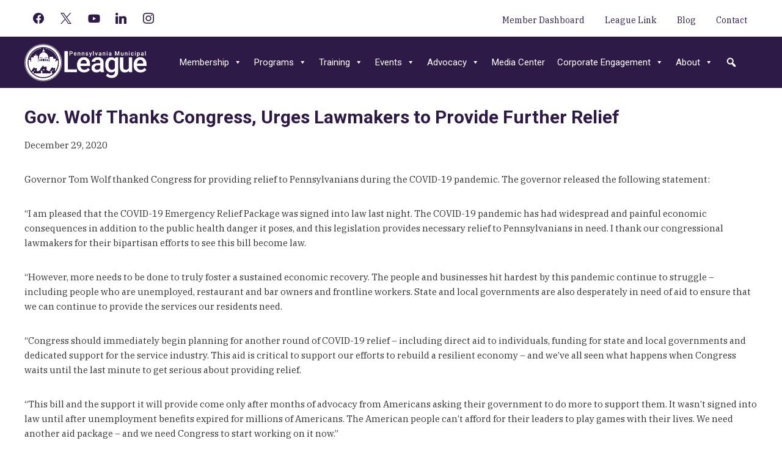

--- FILE ---
content_type: text/html; charset=UTF-8
request_url: https://www.pml.org/2020/12/29/gov-wolf-thanks-congress-urges-lawmakers-to-provide-further-relief/
body_size: 18236
content:
<!DOCTYPE html>
<html lang="en-US">
<head >
<meta charset="UTF-8" />
<meta name="viewport" content="width=device-width, initial-scale=1" />
<meta name='robots' content='index, follow, max-image-preview:large, max-snippet:-1, max-video-preview:-1' />
	<style>img:is([sizes="auto" i], [sizes^="auto," i]) { contain-intrinsic-size: 3000px 1500px }</style>
	
	<!-- This site is optimized with the Yoast SEO plugin v26.7 - https://yoast.com/wordpress/plugins/seo/ -->
	<title>Gov. Wolf Thanks Congress, Urges Lawmakers to Provide Further Relief - The Pennsylvania Municipal League</title>
	<link rel="canonical" href="https://www.pml.org/2020/12/29/gov-wolf-thanks-congress-urges-lawmakers-to-provide-further-relief/" />
	<meta property="og:locale" content="en_US" />
	<meta property="og:type" content="article" />
	<meta property="og:title" content="Gov. Wolf Thanks Congress, Urges Lawmakers to Provide Further Relief - The Pennsylvania Municipal League" />
	<meta property="og:description" content="Governor Tom Wolf thanked Congress for providing relief to Pennsylvanians during the COVID-19 pandemic. The governor released the following statement: “I am pleased that the COVID-19 Emergency Relief Package was&hellip;" />
	<meta property="og:url" content="https://www.pml.org/2020/12/29/gov-wolf-thanks-congress-urges-lawmakers-to-provide-further-relief/" />
	<meta property="og:site_name" content="The Pennsylvania Municipal League" />
	<meta property="article:published_time" content="2020-12-29T16:13:22+00:00" />
	<meta property="article:modified_time" content="2020-12-29T16:14:13+00:00" />
	<meta name="author" content="Britton Kosier" />
	<meta name="twitter:card" content="summary_large_image" />
	<meta name="twitter:label1" content="Written by" />
	<meta name="twitter:data1" content="Britton Kosier" />
	<meta name="twitter:label2" content="Est. reading time" />
	<meta name="twitter:data2" content="1 minute" />
	<script type="application/ld+json" class="yoast-schema-graph">{"@context":"https://schema.org","@graph":[{"@type":"Article","@id":"https://www.pml.org/2020/12/29/gov-wolf-thanks-congress-urges-lawmakers-to-provide-further-relief/#article","isPartOf":{"@id":"https://www.pml.org/2020/12/29/gov-wolf-thanks-congress-urges-lawmakers-to-provide-further-relief/"},"author":{"name":"Britton Kosier","@id":"https://www.pml.org/#/schema/person/beec415e43dc717cc618fa33cb043b5b"},"headline":"Gov. Wolf Thanks Congress, Urges Lawmakers to Provide Further Relief","datePublished":"2020-12-29T16:13:22+00:00","dateModified":"2020-12-29T16:14:13+00:00","mainEntityOfPage":{"@id":"https://www.pml.org/2020/12/29/gov-wolf-thanks-congress-urges-lawmakers-to-provide-further-relief/"},"wordCount":282,"publisher":{"@id":"https://www.pml.org/#organization"},"articleSection":["News &amp; Announcements"],"inLanguage":"en-US"},{"@type":"WebPage","@id":"https://www.pml.org/2020/12/29/gov-wolf-thanks-congress-urges-lawmakers-to-provide-further-relief/","url":"https://www.pml.org/2020/12/29/gov-wolf-thanks-congress-urges-lawmakers-to-provide-further-relief/","name":"Gov. Wolf Thanks Congress, Urges Lawmakers to Provide Further Relief - The Pennsylvania Municipal League","isPartOf":{"@id":"https://www.pml.org/#website"},"datePublished":"2020-12-29T16:13:22+00:00","dateModified":"2020-12-29T16:14:13+00:00","breadcrumb":{"@id":"https://www.pml.org/2020/12/29/gov-wolf-thanks-congress-urges-lawmakers-to-provide-further-relief/#breadcrumb"},"inLanguage":"en-US","potentialAction":[{"@type":"ReadAction","target":["https://www.pml.org/2020/12/29/gov-wolf-thanks-congress-urges-lawmakers-to-provide-further-relief/"]}]},{"@type":"BreadcrumbList","@id":"https://www.pml.org/2020/12/29/gov-wolf-thanks-congress-urges-lawmakers-to-provide-further-relief/#breadcrumb","itemListElement":[{"@type":"ListItem","position":1,"name":"Home","item":"https://www.pml.org/"},{"@type":"ListItem","position":2,"name":"Gov. Wolf Thanks Congress, Urges Lawmakers to Provide Further Relief"}]},{"@type":"WebSite","@id":"https://www.pml.org/#website","url":"https://www.pml.org/","name":"The Pennsylvania Municipal League","description":"Strengthens and empowers effective local government through advocacy, education, and support for our members.","publisher":{"@id":"https://www.pml.org/#organization"},"potentialAction":[{"@type":"SearchAction","target":{"@type":"EntryPoint","urlTemplate":"https://www.pml.org/?s={search_term_string}"},"query-input":{"@type":"PropertyValueSpecification","valueRequired":true,"valueName":"search_term_string"}}],"inLanguage":"en-US"},{"@type":"Organization","@id":"https://www.pml.org/#organization","name":"Pennsylvania Municipal League","url":"https://www.pml.org/","logo":{"@type":"ImageObject","inLanguage":"en-US","@id":"https://www.pml.org/#/schema/logo/image/","url":"https://www.pml.org/wp-content/uploads/2018/12/League_Horz_Purple.png","contentUrl":"https://www.pml.org/wp-content/uploads/2018/12/League_Horz_Purple.png","width":787,"height":241,"caption":"Pennsylvania Municipal League"},"image":{"@id":"https://www.pml.org/#/schema/logo/image/"}},{"@type":"Person","@id":"https://www.pml.org/#/schema/person/beec415e43dc717cc618fa33cb043b5b","name":"Britton Kosier","image":{"@type":"ImageObject","inLanguage":"en-US","@id":"https://www.pml.org/#/schema/person/image/","url":"https://secure.gravatar.com/avatar/52c833d3fad8c4ef9065caa5030d723749d96a754fa4d28b99509f428c29c9fc?s=96&d=mm&r=g","contentUrl":"https://secure.gravatar.com/avatar/52c833d3fad8c4ef9065caa5030d723749d96a754fa4d28b99509f428c29c9fc?s=96&d=mm&r=g","caption":"Britton Kosier"},"url":"https://www.pml.org/author/bkosier/"}]}</script>
	<!-- / Yoast SEO plugin. -->


<link rel='dns-prefetch' href='//js.hs-scripts.com' />
<link rel='dns-prefetch' href='//www.googletagmanager.com' />
<link rel='dns-prefetch' href='//fonts.googleapis.com' />
<link rel='dns-prefetch' href='//use.fontawesome.com' />
<link rel="alternate" type="application/rss+xml" title="The Pennsylvania Municipal League &raquo; Feed" href="https://www.pml.org/feed/" />
<link rel="alternate" type="application/rss+xml" title="The Pennsylvania Municipal League &raquo; Comments Feed" href="https://www.pml.org/comments/feed/" />
<link rel="alternate" type="text/calendar" title="The Pennsylvania Municipal League &raquo; iCal Feed" href="https://www.pml.org/events/?ical=1" />
<script type="text/javascript">
/* <![CDATA[ */
window._wpemojiSettings = {"baseUrl":"https:\/\/s.w.org\/images\/core\/emoji\/16.0.1\/72x72\/","ext":".png","svgUrl":"https:\/\/s.w.org\/images\/core\/emoji\/16.0.1\/svg\/","svgExt":".svg","source":{"concatemoji":"https:\/\/www.pml.org\/wp-includes\/js\/wp-emoji-release.min.js?ver=6.8.3"}};
/*! This file is auto-generated */
!function(s,n){var o,i,e;function c(e){try{var t={supportTests:e,timestamp:(new Date).valueOf()};sessionStorage.setItem(o,JSON.stringify(t))}catch(e){}}function p(e,t,n){e.clearRect(0,0,e.canvas.width,e.canvas.height),e.fillText(t,0,0);var t=new Uint32Array(e.getImageData(0,0,e.canvas.width,e.canvas.height).data),a=(e.clearRect(0,0,e.canvas.width,e.canvas.height),e.fillText(n,0,0),new Uint32Array(e.getImageData(0,0,e.canvas.width,e.canvas.height).data));return t.every(function(e,t){return e===a[t]})}function u(e,t){e.clearRect(0,0,e.canvas.width,e.canvas.height),e.fillText(t,0,0);for(var n=e.getImageData(16,16,1,1),a=0;a<n.data.length;a++)if(0!==n.data[a])return!1;return!0}function f(e,t,n,a){switch(t){case"flag":return n(e,"\ud83c\udff3\ufe0f\u200d\u26a7\ufe0f","\ud83c\udff3\ufe0f\u200b\u26a7\ufe0f")?!1:!n(e,"\ud83c\udde8\ud83c\uddf6","\ud83c\udde8\u200b\ud83c\uddf6")&&!n(e,"\ud83c\udff4\udb40\udc67\udb40\udc62\udb40\udc65\udb40\udc6e\udb40\udc67\udb40\udc7f","\ud83c\udff4\u200b\udb40\udc67\u200b\udb40\udc62\u200b\udb40\udc65\u200b\udb40\udc6e\u200b\udb40\udc67\u200b\udb40\udc7f");case"emoji":return!a(e,"\ud83e\udedf")}return!1}function g(e,t,n,a){var r="undefined"!=typeof WorkerGlobalScope&&self instanceof WorkerGlobalScope?new OffscreenCanvas(300,150):s.createElement("canvas"),o=r.getContext("2d",{willReadFrequently:!0}),i=(o.textBaseline="top",o.font="600 32px Arial",{});return e.forEach(function(e){i[e]=t(o,e,n,a)}),i}function t(e){var t=s.createElement("script");t.src=e,t.defer=!0,s.head.appendChild(t)}"undefined"!=typeof Promise&&(o="wpEmojiSettingsSupports",i=["flag","emoji"],n.supports={everything:!0,everythingExceptFlag:!0},e=new Promise(function(e){s.addEventListener("DOMContentLoaded",e,{once:!0})}),new Promise(function(t){var n=function(){try{var e=JSON.parse(sessionStorage.getItem(o));if("object"==typeof e&&"number"==typeof e.timestamp&&(new Date).valueOf()<e.timestamp+604800&&"object"==typeof e.supportTests)return e.supportTests}catch(e){}return null}();if(!n){if("undefined"!=typeof Worker&&"undefined"!=typeof OffscreenCanvas&&"undefined"!=typeof URL&&URL.createObjectURL&&"undefined"!=typeof Blob)try{var e="postMessage("+g.toString()+"("+[JSON.stringify(i),f.toString(),p.toString(),u.toString()].join(",")+"));",a=new Blob([e],{type:"text/javascript"}),r=new Worker(URL.createObjectURL(a),{name:"wpTestEmojiSupports"});return void(r.onmessage=function(e){c(n=e.data),r.terminate(),t(n)})}catch(e){}c(n=g(i,f,p,u))}t(n)}).then(function(e){for(var t in e)n.supports[t]=e[t],n.supports.everything=n.supports.everything&&n.supports[t],"flag"!==t&&(n.supports.everythingExceptFlag=n.supports.everythingExceptFlag&&n.supports[t]);n.supports.everythingExceptFlag=n.supports.everythingExceptFlag&&!n.supports.flag,n.DOMReady=!1,n.readyCallback=function(){n.DOMReady=!0}}).then(function(){return e}).then(function(){var e;n.supports.everything||(n.readyCallback(),(e=n.source||{}).concatemoji?t(e.concatemoji):e.wpemoji&&e.twemoji&&(t(e.twemoji),t(e.wpemoji)))}))}((window,document),window._wpemojiSettings);
/* ]]> */
</script>
<link rel='stylesheet' id='genesis-blocks-style-css-css' href='https://www.pml.org/wp-content/plugins/genesis-blocks/dist/style-blocks.build.css?ver=1765203740' type='text/css' media='all' />
<link rel='stylesheet' id='embedpress-css-css' href='https://www.pml.org/wp-content/plugins/embedpress/assets/css/embedpress.css?ver=1768313388' type='text/css' media='all' />
<link rel='stylesheet' id='embedpress-blocks-style-css' href='https://www.pml.org/wp-content/plugins/embedpress/assets/css/blocks.build.css?ver=1768313388' type='text/css' media='all' />
<link rel='stylesheet' id='embedpress-lazy-load-css-css' href='https://www.pml.org/wp-content/plugins/embedpress/assets/css/lazy-load.css?ver=1768313388' type='text/css' media='all' />
<link rel='stylesheet' id='pennsylvania-municipal-league-css' href='https://www.pml.org/wp-content/themes/pmlorg/style.css?ver=1753365432' type='text/css' media='all' />
<style id='wp-emoji-styles-inline-css' type='text/css'>

	img.wp-smiley, img.emoji {
		display: inline !important;
		border: none !important;
		box-shadow: none !important;
		height: 1em !important;
		width: 1em !important;
		margin: 0 0.07em !important;
		vertical-align: -0.1em !important;
		background: none !important;
		padding: 0 !important;
	}
</style>
<link rel='stylesheet' id='wp-block-library-css' href='https://www.pml.org/wp-includes/css/dist/block-library/style.min.css?ver=6.8.3' type='text/css' media='all' />
<style id='classic-theme-styles-inline-css' type='text/css'>
/*! This file is auto-generated */
.wp-block-button__link{color:#fff;background-color:#32373c;border-radius:9999px;box-shadow:none;text-decoration:none;padding:calc(.667em + 2px) calc(1.333em + 2px);font-size:1.125em}.wp-block-file__button{background:#32373c;color:#fff;text-decoration:none}
</style>
<link rel='stylesheet' id='wpzoom-social-icons-block-style-css' href='https://www.pml.org/wp-content/plugins/social-icons-widget-by-wpzoom/block/dist/style-wpzoom-social-icons.css?ver=4.5.3' type='text/css' media='all' />
<style id='global-styles-inline-css' type='text/css'>
:root{--wp--preset--aspect-ratio--square: 1;--wp--preset--aspect-ratio--4-3: 4/3;--wp--preset--aspect-ratio--3-4: 3/4;--wp--preset--aspect-ratio--3-2: 3/2;--wp--preset--aspect-ratio--2-3: 2/3;--wp--preset--aspect-ratio--16-9: 16/9;--wp--preset--aspect-ratio--9-16: 9/16;--wp--preset--color--black: #000000;--wp--preset--color--cyan-bluish-gray: #abb8c3;--wp--preset--color--white: #ffffff;--wp--preset--color--pale-pink: #f78da7;--wp--preset--color--vivid-red: #cf2e2e;--wp--preset--color--luminous-vivid-orange: #ff6900;--wp--preset--color--luminous-vivid-amber: #fcb900;--wp--preset--color--light-green-cyan: #7bdcb5;--wp--preset--color--vivid-green-cyan: #00d084;--wp--preset--color--pale-cyan-blue: #8ed1fc;--wp--preset--color--vivid-cyan-blue: #0693e3;--wp--preset--color--vivid-purple: #9b51e0;--wp--preset--color--purple: #391a6c;--wp--preset--color--purpleback: #ece9f0;--wp--preset--color--orange: #ed9a70;--wp--preset--color--blue: #6491a6;--wp--preset--color--red: #cc6566;--wp--preset--color--charcoal: #636363;--wp--preset--color--fade: #c3c3c3;--wp--preset--color--green: #2fb248;--wp--preset--color--grey: #ece9f0;--wp--preset--gradient--vivid-cyan-blue-to-vivid-purple: linear-gradient(135deg,rgba(6,147,227,1) 0%,rgb(155,81,224) 100%);--wp--preset--gradient--light-green-cyan-to-vivid-green-cyan: linear-gradient(135deg,rgb(122,220,180) 0%,rgb(0,208,130) 100%);--wp--preset--gradient--luminous-vivid-amber-to-luminous-vivid-orange: linear-gradient(135deg,rgba(252,185,0,1) 0%,rgba(255,105,0,1) 100%);--wp--preset--gradient--luminous-vivid-orange-to-vivid-red: linear-gradient(135deg,rgba(255,105,0,1) 0%,rgb(207,46,46) 100%);--wp--preset--gradient--very-light-gray-to-cyan-bluish-gray: linear-gradient(135deg,rgb(238,238,238) 0%,rgb(169,184,195) 100%);--wp--preset--gradient--cool-to-warm-spectrum: linear-gradient(135deg,rgb(74,234,220) 0%,rgb(151,120,209) 20%,rgb(207,42,186) 40%,rgb(238,44,130) 60%,rgb(251,105,98) 80%,rgb(254,248,76) 100%);--wp--preset--gradient--blush-light-purple: linear-gradient(135deg,rgb(255,206,236) 0%,rgb(152,150,240) 100%);--wp--preset--gradient--blush-bordeaux: linear-gradient(135deg,rgb(254,205,165) 0%,rgb(254,45,45) 50%,rgb(107,0,62) 100%);--wp--preset--gradient--luminous-dusk: linear-gradient(135deg,rgb(255,203,112) 0%,rgb(199,81,192) 50%,rgb(65,88,208) 100%);--wp--preset--gradient--pale-ocean: linear-gradient(135deg,rgb(255,245,203) 0%,rgb(182,227,212) 50%,rgb(51,167,181) 100%);--wp--preset--gradient--electric-grass: linear-gradient(135deg,rgb(202,248,128) 0%,rgb(113,206,126) 100%);--wp--preset--gradient--midnight: linear-gradient(135deg,rgb(2,3,129) 0%,rgb(40,116,252) 100%);--wp--preset--font-size--small: 12px;--wp--preset--font-size--medium: 20px;--wp--preset--font-size--large: 20px;--wp--preset--font-size--x-large: 42px;--wp--preset--font-size--regular: 14px;--wp--preset--font-size--huge: 32px;--wp--preset--spacing--20: 0.44rem;--wp--preset--spacing--30: 0.67rem;--wp--preset--spacing--40: 1rem;--wp--preset--spacing--50: 1.5rem;--wp--preset--spacing--60: 2.25rem;--wp--preset--spacing--70: 3.38rem;--wp--preset--spacing--80: 5.06rem;--wp--preset--shadow--natural: 6px 6px 9px rgba(0, 0, 0, 0.2);--wp--preset--shadow--deep: 12px 12px 50px rgba(0, 0, 0, 0.4);--wp--preset--shadow--sharp: 6px 6px 0px rgba(0, 0, 0, 0.2);--wp--preset--shadow--outlined: 6px 6px 0px -3px rgba(255, 255, 255, 1), 6px 6px rgba(0, 0, 0, 1);--wp--preset--shadow--crisp: 6px 6px 0px rgba(0, 0, 0, 1);}:where(.is-layout-flex){gap: 0.5em;}:where(.is-layout-grid){gap: 0.5em;}body .is-layout-flex{display: flex;}.is-layout-flex{flex-wrap: wrap;align-items: center;}.is-layout-flex > :is(*, div){margin: 0;}body .is-layout-grid{display: grid;}.is-layout-grid > :is(*, div){margin: 0;}:where(.wp-block-columns.is-layout-flex){gap: 2em;}:where(.wp-block-columns.is-layout-grid){gap: 2em;}:where(.wp-block-post-template.is-layout-flex){gap: 1.25em;}:where(.wp-block-post-template.is-layout-grid){gap: 1.25em;}.has-black-color{color: var(--wp--preset--color--black) !important;}.has-cyan-bluish-gray-color{color: var(--wp--preset--color--cyan-bluish-gray) !important;}.has-white-color{color: var(--wp--preset--color--white) !important;}.has-pale-pink-color{color: var(--wp--preset--color--pale-pink) !important;}.has-vivid-red-color{color: var(--wp--preset--color--vivid-red) !important;}.has-luminous-vivid-orange-color{color: var(--wp--preset--color--luminous-vivid-orange) !important;}.has-luminous-vivid-amber-color{color: var(--wp--preset--color--luminous-vivid-amber) !important;}.has-light-green-cyan-color{color: var(--wp--preset--color--light-green-cyan) !important;}.has-vivid-green-cyan-color{color: var(--wp--preset--color--vivid-green-cyan) !important;}.has-pale-cyan-blue-color{color: var(--wp--preset--color--pale-cyan-blue) !important;}.has-vivid-cyan-blue-color{color: var(--wp--preset--color--vivid-cyan-blue) !important;}.has-vivid-purple-color{color: var(--wp--preset--color--vivid-purple) !important;}.has-black-background-color{background-color: var(--wp--preset--color--black) !important;}.has-cyan-bluish-gray-background-color{background-color: var(--wp--preset--color--cyan-bluish-gray) !important;}.has-white-background-color{background-color: var(--wp--preset--color--white) !important;}.has-pale-pink-background-color{background-color: var(--wp--preset--color--pale-pink) !important;}.has-vivid-red-background-color{background-color: var(--wp--preset--color--vivid-red) !important;}.has-luminous-vivid-orange-background-color{background-color: var(--wp--preset--color--luminous-vivid-orange) !important;}.has-luminous-vivid-amber-background-color{background-color: var(--wp--preset--color--luminous-vivid-amber) !important;}.has-light-green-cyan-background-color{background-color: var(--wp--preset--color--light-green-cyan) !important;}.has-vivid-green-cyan-background-color{background-color: var(--wp--preset--color--vivid-green-cyan) !important;}.has-pale-cyan-blue-background-color{background-color: var(--wp--preset--color--pale-cyan-blue) !important;}.has-vivid-cyan-blue-background-color{background-color: var(--wp--preset--color--vivid-cyan-blue) !important;}.has-vivid-purple-background-color{background-color: var(--wp--preset--color--vivid-purple) !important;}.has-black-border-color{border-color: var(--wp--preset--color--black) !important;}.has-cyan-bluish-gray-border-color{border-color: var(--wp--preset--color--cyan-bluish-gray) !important;}.has-white-border-color{border-color: var(--wp--preset--color--white) !important;}.has-pale-pink-border-color{border-color: var(--wp--preset--color--pale-pink) !important;}.has-vivid-red-border-color{border-color: var(--wp--preset--color--vivid-red) !important;}.has-luminous-vivid-orange-border-color{border-color: var(--wp--preset--color--luminous-vivid-orange) !important;}.has-luminous-vivid-amber-border-color{border-color: var(--wp--preset--color--luminous-vivid-amber) !important;}.has-light-green-cyan-border-color{border-color: var(--wp--preset--color--light-green-cyan) !important;}.has-vivid-green-cyan-border-color{border-color: var(--wp--preset--color--vivid-green-cyan) !important;}.has-pale-cyan-blue-border-color{border-color: var(--wp--preset--color--pale-cyan-blue) !important;}.has-vivid-cyan-blue-border-color{border-color: var(--wp--preset--color--vivid-cyan-blue) !important;}.has-vivid-purple-border-color{border-color: var(--wp--preset--color--vivid-purple) !important;}.has-vivid-cyan-blue-to-vivid-purple-gradient-background{background: var(--wp--preset--gradient--vivid-cyan-blue-to-vivid-purple) !important;}.has-light-green-cyan-to-vivid-green-cyan-gradient-background{background: var(--wp--preset--gradient--light-green-cyan-to-vivid-green-cyan) !important;}.has-luminous-vivid-amber-to-luminous-vivid-orange-gradient-background{background: var(--wp--preset--gradient--luminous-vivid-amber-to-luminous-vivid-orange) !important;}.has-luminous-vivid-orange-to-vivid-red-gradient-background{background: var(--wp--preset--gradient--luminous-vivid-orange-to-vivid-red) !important;}.has-very-light-gray-to-cyan-bluish-gray-gradient-background{background: var(--wp--preset--gradient--very-light-gray-to-cyan-bluish-gray) !important;}.has-cool-to-warm-spectrum-gradient-background{background: var(--wp--preset--gradient--cool-to-warm-spectrum) !important;}.has-blush-light-purple-gradient-background{background: var(--wp--preset--gradient--blush-light-purple) !important;}.has-blush-bordeaux-gradient-background{background: var(--wp--preset--gradient--blush-bordeaux) !important;}.has-luminous-dusk-gradient-background{background: var(--wp--preset--gradient--luminous-dusk) !important;}.has-pale-ocean-gradient-background{background: var(--wp--preset--gradient--pale-ocean) !important;}.has-electric-grass-gradient-background{background: var(--wp--preset--gradient--electric-grass) !important;}.has-midnight-gradient-background{background: var(--wp--preset--gradient--midnight) !important;}.has-small-font-size{font-size: var(--wp--preset--font-size--small) !important;}.has-medium-font-size{font-size: var(--wp--preset--font-size--medium) !important;}.has-large-font-size{font-size: var(--wp--preset--font-size--large) !important;}.has-x-large-font-size{font-size: var(--wp--preset--font-size--x-large) !important;}
:where(.wp-block-post-template.is-layout-flex){gap: 1.25em;}:where(.wp-block-post-template.is-layout-grid){gap: 1.25em;}
:where(.wp-block-columns.is-layout-flex){gap: 2em;}:where(.wp-block-columns.is-layout-grid){gap: 2em;}
:root :where(.wp-block-pullquote){font-size: 1.5em;line-height: 1.6;}
</style>
<link rel='stylesheet' id='dashicons-css' href='https://www.pml.org/wp-includes/css/dashicons.min.css?ver=6.8.3' type='text/css' media='all' />
<link rel='stylesheet' id='admin-bar-css' href='https://www.pml.org/wp-includes/css/admin-bar.min.css?ver=6.8.3' type='text/css' media='all' />
<style id='admin-bar-inline-css' type='text/css'>

    /* Hide CanvasJS credits for P404 charts specifically */
    #p404RedirectChart .canvasjs-chart-credit {
        display: none !important;
    }
    
    #p404RedirectChart canvas {
        border-radius: 6px;
    }

    .p404-redirect-adminbar-weekly-title {
        font-weight: bold;
        font-size: 14px;
        color: #fff;
        margin-bottom: 6px;
    }

    #wpadminbar #wp-admin-bar-p404_free_top_button .ab-icon:before {
        content: "\f103";
        color: #dc3545;
        top: 3px;
    }
    
    #wp-admin-bar-p404_free_top_button .ab-item {
        min-width: 80px !important;
        padding: 0px !important;
    }
    
    /* Ensure proper positioning and z-index for P404 dropdown */
    .p404-redirect-adminbar-dropdown-wrap { 
        min-width: 0; 
        padding: 0;
        position: static !important;
    }
    
    #wpadminbar #wp-admin-bar-p404_free_top_button_dropdown {
        position: static !important;
    }
    
    #wpadminbar #wp-admin-bar-p404_free_top_button_dropdown .ab-item {
        padding: 0 !important;
        margin: 0 !important;
    }
    
    .p404-redirect-dropdown-container {
        min-width: 340px;
        padding: 18px 18px 12px 18px;
        background: #23282d !important;
        color: #fff;
        border-radius: 12px;
        box-shadow: 0 8px 32px rgba(0,0,0,0.25);
        margin-top: 10px;
        position: relative !important;
        z-index: 999999 !important;
        display: block !important;
        border: 1px solid #444;
    }
    
    /* Ensure P404 dropdown appears on hover */
    #wpadminbar #wp-admin-bar-p404_free_top_button .p404-redirect-dropdown-container { 
        display: none !important;
    }
    
    #wpadminbar #wp-admin-bar-p404_free_top_button:hover .p404-redirect-dropdown-container { 
        display: block !important;
    }
    
    #wpadminbar #wp-admin-bar-p404_free_top_button:hover #wp-admin-bar-p404_free_top_button_dropdown .p404-redirect-dropdown-container {
        display: block !important;
    }
    
    .p404-redirect-card {
        background: #2c3338;
        border-radius: 8px;
        padding: 18px 18px 12px 18px;
        box-shadow: 0 2px 8px rgba(0,0,0,0.07);
        display: flex;
        flex-direction: column;
        align-items: flex-start;
        border: 1px solid #444;
    }
    
    .p404-redirect-btn {
        display: inline-block;
        background: #dc3545;
        color: #fff !important;
        font-weight: bold;
        padding: 5px 22px;
        border-radius: 8px;
        text-decoration: none;
        font-size: 17px;
        transition: background 0.2s, box-shadow 0.2s;
        margin-top: 8px;
        box-shadow: 0 2px 8px rgba(220,53,69,0.15);
        text-align: center;
        line-height: 1.6;
    }
    
    .p404-redirect-btn:hover {
        background: #c82333;
        color: #fff !important;
        box-shadow: 0 4px 16px rgba(220,53,69,0.25);
    }
    
    /* Prevent conflicts with other admin bar dropdowns */
    #wpadminbar .ab-top-menu > li:hover > .ab-item,
    #wpadminbar .ab-top-menu > li.hover > .ab-item {
        z-index: auto;
    }
    
    #wpadminbar #wp-admin-bar-p404_free_top_button:hover > .ab-item {
        z-index: 999998 !important;
    }
    
</style>
<link rel='stylesheet' id='af-fontawesome-css' href='https://www.pml.org/wp-content/plugins/asgaros-forum/libs/fontawesome/css/all.min.css?ver=3.3.0' type='text/css' media='all' />
<link rel='stylesheet' id='af-fontawesome-compat-v4-css' href='https://www.pml.org/wp-content/plugins/asgaros-forum/libs/fontawesome/css/v4-shims.min.css?ver=3.3.0' type='text/css' media='all' />
<link rel='stylesheet' id='af-widgets-css' href='https://www.pml.org/wp-content/plugins/asgaros-forum/skin/widgets.css?ver=3.3.0' type='text/css' media='all' />
<link rel='stylesheet' id='poll-maker-ays-css' href='https://www.pml.org/wp-content/plugins/poll-maker/public/css/poll-maker-ays-public.css?ver=6.1.8' type='text/css' media='all' />
<style id='wpxpo-global-style-inline-css' type='text/css'>
:root { --preset-color1: #037fff --preset-color2: #026fe0 --preset-color3: #071323 --preset-color4: #132133 --preset-color5: #34495e --preset-color6: #787676 --preset-color7: #f0f2f3 --preset-color8: #f8f9fa --preset-color9: #ffffff }
</style>
<style id='ultp-preset-colors-style-inline-css' type='text/css'>
:root { --postx_preset_Base_1_color: #f4f4ff; --postx_preset_Base_2_color: #dddff8; --postx_preset_Base_3_color: #B4B4D6; --postx_preset_Primary_color: #3323f0; --postx_preset_Secondary_color: #4a5fff; --postx_preset_Tertiary_color: #FFFFFF; --postx_preset_Contrast_3_color: #545472; --postx_preset_Contrast_2_color: #262657; --postx_preset_Contrast_1_color: #10102e; --postx_preset_Over_Primary_color: #ffffff;  }
</style>
<style id='ultp-preset-gradient-style-inline-css' type='text/css'>
:root { --postx_preset_Primary_to_Secondary_to_Right_gradient: linear-gradient(90deg, var(--postx_preset_Primary_color) 0%, var(--postx_preset_Secondary_color) 100%); --postx_preset_Primary_to_Secondary_to_Bottom_gradient: linear-gradient(180deg, var(--postx_preset_Primary_color) 0%, var(--postx_preset_Secondary_color) 100%); --postx_preset_Secondary_to_Primary_to_Right_gradient: linear-gradient(90deg, var(--postx_preset_Secondary_color) 0%, var(--postx_preset_Primary_color) 100%); --postx_preset_Secondary_to_Primary_to_Bottom_gradient: linear-gradient(180deg, var(--postx_preset_Secondary_color) 0%, var(--postx_preset_Primary_color) 100%); --postx_preset_Cold_Evening_gradient: linear-gradient(0deg, rgb(12, 52, 131) 0%, rgb(162, 182, 223) 100%, rgb(107, 140, 206) 100%, rgb(162, 182, 223) 100%); --postx_preset_Purple_Division_gradient: linear-gradient(0deg, rgb(112, 40, 228) 0%, rgb(229, 178, 202) 100%); --postx_preset_Over_Sun_gradient: linear-gradient(60deg, rgb(171, 236, 214) 0%, rgb(251, 237, 150) 100%); --postx_preset_Morning_Salad_gradient: linear-gradient(-255deg, rgb(183, 248, 219) 0%, rgb(80, 167, 194) 100%); --postx_preset_Fabled_Sunset_gradient: linear-gradient(-270deg, rgb(35, 21, 87) 0%, rgb(68, 16, 122) 29%, rgb(255, 19, 97) 67%, rgb(255, 248, 0) 100%);  }
</style>
<style id='ultp-preset-typo-style-inline-css' type='text/css'>
:root { --postx_preset_Heading_typo_font_family: Helvetica; --postx_preset_Heading_typo_font_family_type: sans-serif; --postx_preset_Heading_typo_font_weight: 600; --postx_preset_Heading_typo_text_transform: capitalize; --postx_preset_Body_and_Others_typo_font_family: Helvetica; --postx_preset_Body_and_Others_typo_font_family_type: sans-serif; --postx_preset_Body_and_Others_typo_font_weight: 400; --postx_preset_Body_and_Others_typo_text_transform: lowercase; --postx_preset_body_typo_font_size_lg: 16px; --postx_preset_paragraph_1_typo_font_size_lg: 12px; --postx_preset_paragraph_2_typo_font_size_lg: 12px; --postx_preset_paragraph_3_typo_font_size_lg: 12px; --postx_preset_heading_h1_typo_font_size_lg: 42px; --postx_preset_heading_h2_typo_font_size_lg: 36px; --postx_preset_heading_h3_typo_font_size_lg: 30px; --postx_preset_heading_h4_typo_font_size_lg: 24px; --postx_preset_heading_h5_typo_font_size_lg: 20px; --postx_preset_heading_h6_typo_font_size_lg: 16px; }
</style>
<link rel='stylesheet' id='megamenu-css' href='https://www.pml.org/wp-content/uploads/maxmegamenu/style.css?ver=8a3792' type='text/css' media='all' />
<link rel='stylesheet' id='pml-fonts-css' href='https://fonts.googleapis.com/css?family=IBM+Plex+Serif%3A400%2C700%7CRoboto%3A300%2C400%2C700&#038;ver=6.8.3' type='text/css' media='all' />
<link rel='stylesheet' id='pml-style-css' href='https://www.pml.org/wp-content/themes/pmlorg/assets/css/main.css?ver=1753365432' type='text/css' media='all' />
<style id='pml-style-inline-css' type='text/css'>

		.wp-custom-logo .site-title a {
			background-image: url(https://www.pml.org/wp-content/uploads/2022/10/League_Horz_White@2x.png);
		}
		
</style>
<link rel='stylesheet' id='pml-ie-css' href='https://www.pml.org/wp-content/themes/pmlorg/assets/css/ie.css?ver=1753365432' type='text/css' media='all' />
<link rel='stylesheet' id='dflip-style-css' href='https://www.pml.org/wp-content/plugins/3d-flipbook-dflip-lite/assets/css/dflip.min.css?ver=2.4.20' type='text/css' media='all' />
<link rel='stylesheet' id='wpzoom-social-icons-socicon-css' href='https://www.pml.org/wp-content/plugins/social-icons-widget-by-wpzoom/assets/css/wpzoom-socicon.css?ver=1765203755' type='text/css' media='all' />
<link rel='stylesheet' id='wpzoom-social-icons-genericons-css' href='https://www.pml.org/wp-content/plugins/social-icons-widget-by-wpzoom/assets/css/genericons.css?ver=1765203755' type='text/css' media='all' />
<link rel='stylesheet' id='wpzoom-social-icons-academicons-css' href='https://www.pml.org/wp-content/plugins/social-icons-widget-by-wpzoom/assets/css/academicons.min.css?ver=1765203755' type='text/css' media='all' />
<link rel='stylesheet' id='wpzoom-social-icons-font-awesome-3-css' href='https://www.pml.org/wp-content/plugins/social-icons-widget-by-wpzoom/assets/css/font-awesome-3.min.css?ver=1765203755' type='text/css' media='all' />
<link rel='stylesheet' id='wpzoom-social-icons-styles-css' href='https://www.pml.org/wp-content/plugins/social-icons-widget-by-wpzoom/assets/css/wpzoom-social-icons-styles.css?ver=1765203755' type='text/css' media='all' />
<link rel='stylesheet' id='bfa-font-awesome-css' href='https://use.fontawesome.com/releases/v5.15.4/css/all.css?ver=2.0.3' type='text/css' media='all' />
<link rel='stylesheet' id='bfa-font-awesome-v4-shim-css' href='https://use.fontawesome.com/releases/v5.15.4/css/v4-shims.css?ver=2.0.3' type='text/css' media='all' />
<style id='bfa-font-awesome-v4-shim-inline-css' type='text/css'>

			@font-face {
				font-family: 'FontAwesome';
				src: url('https://use.fontawesome.com/releases/v5.15.4/webfonts/fa-brands-400.eot'),
				url('https://use.fontawesome.com/releases/v5.15.4/webfonts/fa-brands-400.eot?#iefix') format('embedded-opentype'),
				url('https://use.fontawesome.com/releases/v5.15.4/webfonts/fa-brands-400.woff2') format('woff2'),
				url('https://use.fontawesome.com/releases/v5.15.4/webfonts/fa-brands-400.woff') format('woff'),
				url('https://use.fontawesome.com/releases/v5.15.4/webfonts/fa-brands-400.ttf') format('truetype'),
				url('https://use.fontawesome.com/releases/v5.15.4/webfonts/fa-brands-400.svg#fontawesome') format('svg');
			}

			@font-face {
				font-family: 'FontAwesome';
				src: url('https://use.fontawesome.com/releases/v5.15.4/webfonts/fa-solid-900.eot'),
				url('https://use.fontawesome.com/releases/v5.15.4/webfonts/fa-solid-900.eot?#iefix') format('embedded-opentype'),
				url('https://use.fontawesome.com/releases/v5.15.4/webfonts/fa-solid-900.woff2') format('woff2'),
				url('https://use.fontawesome.com/releases/v5.15.4/webfonts/fa-solid-900.woff') format('woff'),
				url('https://use.fontawesome.com/releases/v5.15.4/webfonts/fa-solid-900.ttf') format('truetype'),
				url('https://use.fontawesome.com/releases/v5.15.4/webfonts/fa-solid-900.svg#fontawesome') format('svg');
			}

			@font-face {
				font-family: 'FontAwesome';
				src: url('https://use.fontawesome.com/releases/v5.15.4/webfonts/fa-regular-400.eot'),
				url('https://use.fontawesome.com/releases/v5.15.4/webfonts/fa-regular-400.eot?#iefix') format('embedded-opentype'),
				url('https://use.fontawesome.com/releases/v5.15.4/webfonts/fa-regular-400.woff2') format('woff2'),
				url('https://use.fontawesome.com/releases/v5.15.4/webfonts/fa-regular-400.woff') format('woff'),
				url('https://use.fontawesome.com/releases/v5.15.4/webfonts/fa-regular-400.ttf') format('truetype'),
				url('https://use.fontawesome.com/releases/v5.15.4/webfonts/fa-regular-400.svg#fontawesome') format('svg');
				unicode-range: U+F004-F005,U+F007,U+F017,U+F022,U+F024,U+F02E,U+F03E,U+F044,U+F057-F059,U+F06E,U+F070,U+F075,U+F07B-F07C,U+F080,U+F086,U+F089,U+F094,U+F09D,U+F0A0,U+F0A4-F0A7,U+F0C5,U+F0C7-F0C8,U+F0E0,U+F0EB,U+F0F3,U+F0F8,U+F0FE,U+F111,U+F118-F11A,U+F11C,U+F133,U+F144,U+F146,U+F14A,U+F14D-F14E,U+F150-F152,U+F15B-F15C,U+F164-F165,U+F185-F186,U+F191-F192,U+F1AD,U+F1C1-F1C9,U+F1CD,U+F1D8,U+F1E3,U+F1EA,U+F1F6,U+F1F9,U+F20A,U+F247-F249,U+F24D,U+F254-F25B,U+F25D,U+F267,U+F271-F274,U+F279,U+F28B,U+F28D,U+F2B5-F2B6,U+F2B9,U+F2BB,U+F2BD,U+F2C1-F2C2,U+F2D0,U+F2D2,U+F2DC,U+F2ED,U+F328,U+F358-F35B,U+F3A5,U+F3D1,U+F410,U+F4AD;
			}
		
</style>
<style id='kadence-blocks-global-variables-inline-css' type='text/css'>
:root {--global-kb-font-size-sm:clamp(0.8rem, 0.73rem + 0.217vw, 0.9rem);--global-kb-font-size-md:clamp(1.1rem, 0.995rem + 0.326vw, 1.25rem);--global-kb-font-size-lg:clamp(1.75rem, 1.576rem + 0.543vw, 2rem);--global-kb-font-size-xl:clamp(2.25rem, 1.728rem + 1.63vw, 3rem);--global-kb-font-size-xxl:clamp(2.5rem, 1.456rem + 3.26vw, 4rem);--global-kb-font-size-xxxl:clamp(2.75rem, 0.489rem + 7.065vw, 6rem);}:root {--global-palette1: #3182CE;--global-palette2: #2B6CB0;--global-palette3: #1A202C;--global-palette4: #2D3748;--global-palette5: #4A5568;--global-palette6: #718096;--global-palette7: #EDF2F7;--global-palette8: #F7FAFC;--global-palette9: #ffffff;}
</style>
<link rel='preload' as='font'  id='wpzoom-social-icons-font-academicons-woff2-css' href='https://www.pml.org/wp-content/plugins/social-icons-widget-by-wpzoom/assets/font/academicons.woff2?v=1.9.2'  type='font/woff2' crossorigin />
<link rel='preload' as='font'  id='wpzoom-social-icons-font-fontawesome-3-woff2-css' href='https://www.pml.org/wp-content/plugins/social-icons-widget-by-wpzoom/assets/font/fontawesome-webfont.woff2?v=4.7.0'  type='font/woff2' crossorigin />
<link rel='preload' as='font'  id='wpzoom-social-icons-font-genericons-woff-css' href='https://www.pml.org/wp-content/plugins/social-icons-widget-by-wpzoom/assets/font/Genericons.woff'  type='font/woff' crossorigin />
<link rel='preload' as='font'  id='wpzoom-social-icons-font-socicon-woff2-css' href='https://www.pml.org/wp-content/plugins/social-icons-widget-by-wpzoom/assets/font/socicon.woff2?v=4.5.3'  type='font/woff2' crossorigin />
<!--n2css--><!--n2js--><script type="text/javascript" src="https://www.pml.org/wp-includes/js/jquery/jquery.js" id="jquery-js"></script>
<script type="text/javascript" src="https://www.pml.org/wp-content/plugins/flowpaper-lite-pdf-flipbook/assets/lity/lity.min.js" id="lity-js-js"></script>

<!-- Google tag (gtag.js) snippet added by Site Kit -->
<!-- Google Analytics snippet added by Site Kit -->
<script type="text/javascript" src="https://www.googletagmanager.com/gtag/js?id=GT-NNMVVJ7" id="google_gtagjs-js" async></script>
<script type="text/javascript" id="google_gtagjs-js-after">
/* <![CDATA[ */
window.dataLayer = window.dataLayer || [];function gtag(){dataLayer.push(arguments);}
gtag("set","linker",{"domains":["www.pml.org"]});
gtag("js", new Date());
gtag("set", "developer_id.dZTNiMT", true);
gtag("config", "GT-NNMVVJ7");
/* ]]> */
</script>
<link rel="https://api.w.org/" href="https://www.pml.org/wp-json/" /><link rel="alternate" title="JSON" type="application/json" href="https://www.pml.org/wp-json/wp/v2/posts/7494" /><link rel="EditURI" type="application/rsd+xml" title="RSD" href="https://www.pml.org/xmlrpc.php?rsd" />
<link rel='shortlink' href='https://www.pml.org/?p=7494' />
<link rel="alternate" title="oEmbed (JSON)" type="application/json+oembed" href="https://www.pml.org/wp-json/oembed/1.0/embed?url=https%3A%2F%2Fwww.pml.org%2F2020%2F12%2F29%2Fgov-wolf-thanks-congress-urges-lawmakers-to-provide-further-relief%2F" />
<link rel="alternate" title="oEmbed (XML)" type="text/xml+oembed" href="https://www.pml.org/wp-json/oembed/1.0/embed?url=https%3A%2F%2Fwww.pml.org%2F2020%2F12%2F29%2Fgov-wolf-thanks-congress-urges-lawmakers-to-provide-further-relief%2F&#038;format=xml" />
<meta name="generator" content="Site Kit by Google 1.170.0" />			<!-- DO NOT COPY THIS SNIPPET! Start of Page Analytics Tracking for HubSpot WordPress plugin v11.3.33-->
			<script class="hsq-set-content-id" data-content-id="blog-post">
				var _hsq = _hsq || [];
				_hsq.push(["setContentType", "blog-post"]);
			</script>
			<!-- DO NOT COPY THIS SNIPPET! End of Page Analytics Tracking for HubSpot WordPress plugin -->
			<meta name="tec-api-version" content="v1"><meta name="tec-api-origin" content="https://www.pml.org"><link rel="alternate" href="https://www.pml.org/wp-json/tribe/events/v1/" /><link rel="icon" href="https://www.pml.org/wp-content/uploads/2019/01/cropped-favicon-32x32.png" sizes="32x32" />
<link rel="icon" href="https://www.pml.org/wp-content/uploads/2019/01/cropped-favicon-192x192.png" sizes="192x192" />
<link rel="apple-touch-icon" href="https://www.pml.org/wp-content/uploads/2019/01/cropped-favicon-180x180.png" />
<meta name="msapplication-TileImage" content="https://www.pml.org/wp-content/uploads/2019/01/cropped-favicon-270x270.png" />
		<style type="text/css" id="wp-custom-css">
			.news-announcements h3 {
	font-size: 16px;
	margin: 0px;
}

.news-announcements h3 a {
	color: #391a6c;
}

.news-announcements .wp-block-kadence-posts.grid-cols  {
	row-gap: 1rem!important;
}

.home-post-grid header.entry-header, .home-post-grid .entry-footer {
    padding: 0px;
}

.home-post-grid h3.entry-title a, .home-post-grid .entry-footer a {
    color: #2e1a47;
}

.home-post-grid h3.entry-title {
	font-size: 18px;
}

.zoom-social-icons-widget .zoom-social-icons-list--align-left {
		text-align:center;
  }

.zoom-social-icons-list--with-canvas .socicon, .zoom-social-icons-list--with-canvas .dashicons, .zoom-social-icons-list--with-canvas .genericon, .zoom-social-icons-list--with-canvas .fa {
    color: #2E1A47;
}

.zoom-social-icons-list--no-labels .zoom-social_icons-list__item {
    padding: 0px;
}

.right-icon img {
    height: 1.25em;
    position: absolute;
    right: 0;
    top: 0;
}

.button-text {
		font-size: 26px;
		font-weight: 600;
		border: solid .075em;
		padding: 2px 14px;
		color: white;
		margin-top: 2px;
}

#tribe-events-pg-template, .tribe-events-pg-template {
    margin: 0 auto;
    max-width: 920px;
}

.events-list .tribe-events-loop, .single-tribe_organizer .tribe-events-loop, .single-tribe_venue .tribe-events-loop, .tribe-events-day .tribe-events-loop {
	max-width: unset;
}

.tribe-events-event-cost {
    display: none;
}

.tribe-events-c-small-cta__price{display:none;}


#tribe-events .tribe-events-content p {
    display: none !important;
}

.ab-block-accordion {
    margin-bottom: 1.2em !important;
}

.ab-block-accordion .ab-accordion-text {
    padding-left: 30px;
    padding-bottom: unset;
    padding-top: 10px;
}

.ab-block-post-grid h2 {
    font-size: 24px;
}

@media only screen and (min-width: 600px) {
.ab-block-post-grid .is-list .ab-block-post-grid-title {
    font-size: 24px;
}
}

.ab-block-post-grid .ab-block-post-grid-link {
    font-weight: inherit;
    font-size: 16px;
}

.ab-block-post-grid h2 a:hover {
    box-shadow: inset 0 -2px 0 #716382;
    color: #716382;
}

.kt-btns_542536-38 .kt-btn-wrap-0 .kt-button {
    text-decoration: none;
}
.kt-btns_268253-83 .kt-btn-wrap-0 .kt-button {
    text-decoration: none;
}

.kt-btns_8d5a03-f9 .kt-btn-wrap-0 .kt-button {
    text-decoration: none;
}

.menu-main-menu-container .sub-menu {
		background: #716382;
}


@media only screen and (max-width: 768px) {
.title-area .site-title a {
    background-size: contain;
    background-repeat: no-repeat;
    background-position: center center;
    display: block;
    text-indent: -9999em;
    width: 80%;
    height: 0;
    padding-bottom: 41.818182%;
}
}

.entry .ab-block-post-grid-image,
.entry .ab-block-post-grid-text
{
  margin-left: unset;
  margin-right: unset;
}

.employee {
	font-size: 18px;
	font-weight: 600;
  margin: 10px 0px 10px 0px;
}

.jobtitle {
	font-size: 14px;
  font-weight: 500;
	margin: 10px 0px 20px 0px;;
}

.contactinfo, .entry-content a {
	color: #6f6f6f;
	text-decoration: none;
}

.entry-content a:hover, .resources-panel a:hover {
    text-decoration: underline;
    color: #2e1a46;
}		</style>
		<style type="text/css">/** Mega Menu CSS: fs **/</style>
</head>
<body class="wp-singular post-template-default single single-post postid-7494 single-format-standard wp-custom-logo wp-theme-genesis wp-child-theme-pmlorg postx-page tribe-no-js mega-menu-primary header-image sidebar-content genesis-breadcrumbs-hidden"><aside class="sidebar sidebar-primary widget-area" role="navigation" aria-label="Primary Sidebar"><h2 class="genesis-sidebar-title screen-reader-text">Primary Sidebar</h2><section id="zoom-social-icons-widget-2" class="widget zoom-social-icons-widget"><div class="widget-wrap">
		
<ul class="zoom-social-icons-list zoom-social-icons-list--with-canvas zoom-social-icons-list--round zoom-social-icons-list--align-left zoom-social-icons-list--no-labels">

		
				<li class="zoom-social_icons-list__item">
		<a class="zoom-social_icons-list__link" href="https://www.facebook.com/PaMunicipalLeague/" target="_blank" title="Default Label" >
									
						<span class="screen-reader-text">facebook</span>
			
						<span class="zoom-social_icons-list-span social-icon socicon socicon-facebook" data-hover-rule="background-color" data-hover-color="#d6d6d6" style="background-color : #ffffff; font-size: 18px; padding:8px" ></span>
			
					</a>
	</li>

	
				<li class="zoom-social_icons-list__item">
		<a class="zoom-social_icons-list__link" href="https://www.twitter.com/PAMunicipalLeag" target="_blank" title="Default Label" >
									
						<span class="screen-reader-text">x</span>
			
						<span class="zoom-social_icons-list-span social-icon socicon socicon-x" data-hover-rule="background-color" data-hover-color="#d6d6d6" style="background-color : #ffffff; font-size: 18px; padding:8px" ></span>
			
					</a>
	</li>

	
				<li class="zoom-social_icons-list__item">
		<a class="zoom-social_icons-list__link" href="https://www.youtube.com/pamunicipalleagueorg" target="_blank" title="Default Label" >
									
						<span class="screen-reader-text">youtube-play</span>
			
						<span class="zoom-social_icons-list-span social-icon fa fa-youtube-play" data-hover-rule="background-color" data-hover-color="#d6d6d6" style="background-color : #ffffff; font-size: 18px; padding:8px" ></span>
			
					</a>
	</li>

	
				<li class="zoom-social_icons-list__item">
		<a class="zoom-social_icons-list__link" href="https://www.linkedin.com/company/pennsylvania-municipal-league/" target="_blank" title="" >
									
						<span class="screen-reader-text">linkedin</span>
			
						<span class="zoom-social_icons-list-span social-icon socicon socicon-linkedin" data-hover-rule="background-color" data-hover-color="#ffffff" style="background-color : #ffffff; font-size: 18px; padding:8px" ></span>
			
					</a>
	</li>

	
				<li class="zoom-social_icons-list__item">
		<a class="zoom-social_icons-list__link" href="https://www.instagram.com/pamunicipalleague/" target="_blank" title="" >
									
						<span class="screen-reader-text">instagram</span>
			
						<span class="zoom-social_icons-list-span social-icon socicon socicon-instagram" data-hover-rule="background-color" data-hover-color="#ffffff" style="background-color : #ffffff; font-size: 18px; padding:8px" ></span>
			
					</a>
	</li>

	
</ul>

		</div></section>
<section id="maxmegamenu-4" class="widget widget_maxmegamenu"><div class="widget-wrap"><div class="menu-top-container"><ul id="menu-top" class="menu"><li id="menu-item-14224" class="menu-item"><a href="https://my.pml.org/">Member Dashboard</a></li>
<li id="menu-item-15356" class="menu-item"><a href="https://www.pml.org/league-link/">League Link</a></li>
<li id="menu-item-14350" class="menu-item"><a href="https://www.pml.org/blog/">Blog</a></li>
<li id="menu-item-14226" class="menu-item"><a href="/about/staff">Contact</a></li>
</ul></div></div></section>
</aside><div class="site-container"><ul class="genesis-skip-link"><li><a href="#genesis-nav-primary" class="screen-reader-shortcut"> Skip to primary navigation</a></li><li><a href="#main-content" class="screen-reader-shortcut"> Skip to main content</a></li><li><a href="#genesis-sidebar-primary" class="screen-reader-shortcut"> Skip to primary sidebar</a></li></ul><header class="site-header"><div class="wrap"><div class="title-area"><p class="site-title"><a href="https://www.pml.org/">The Pennsylvania Municipal League</a></p></div><div class="widget-area header-widget-area"><section id="maxmegamenu-3" class="widget widget_maxmegamenu"><div class="widget-wrap"><nav class="nav-header"><div id="mega-menu-wrap-primary" class="mega-menu-wrap"><div class="mega-menu-toggle"><div class="mega-toggle-blocks-left"></div><div class="mega-toggle-blocks-center"></div><div class="mega-toggle-blocks-right"><div class='mega-toggle-block mega-menu-toggle-animated-block mega-toggle-block-0' id='mega-toggle-block-0'><button aria-label="Toggle Menu" class="mega-toggle-animated mega-toggle-animated-slider" type="button" aria-expanded="false">
                  <span class="mega-toggle-animated-box">
                    <span class="mega-toggle-animated-inner"></span>
                  </span>
                </button></div></div></div><ul id="mega-menu-primary" class="mega-menu max-mega-menu mega-menu-horizontal mega-no-js" data-event="hover_intent" data-effect="fade_up" data-effect-speed="200" data-effect-mobile="slide_left" data-effect-speed-mobile="200" data-mobile-force-width="false" data-second-click="go" data-document-click="collapse" data-vertical-behaviour="standard" data-breakpoint="768" data-unbind="true" data-mobile-state="collapse_all" data-mobile-direction="vertical" data-hover-intent-timeout="300" data-hover-intent-interval="100"><li class="mega-mobile-nav-only mega-menu-img-icon mega-menu-item mega-menu-item-type-custom mega-menu-item-object-custom mega-menu-item-home mega-align-bottom-left mega-menu-flyout mega-menu-item-14318 mobile-nav-only menu-img-icon" id="mega-menu-item-14318"><a class="mega-menu-link" href="https://www.pml.org" tabindex="0"><img src="https://www.pml.org/wp-content/uploads/2025/04/cropped-League-125-year-logo-scaled.png" alt="125 Year Logo" class="menu-img-icon"></a></li><li class="mega-menu-item mega-menu-item-type-custom mega-menu-item-object-custom mega-menu-item-has-children mega-align-bottom-left mega-menu-flyout mega-menu-item-14228" id="mega-menu-item-14228"><a class="mega-menu-link" href="#" aria-expanded="false" tabindex="0">Membership<span class="mega-indicator" aria-hidden="true"></span></a>
<ul class="mega-sub-menu">
<li class="mega-menu-item mega-menu-item-type-post_type mega-menu-item-object-page mega-menu-item-14407" id="mega-menu-item-14407"><a class="mega-menu-link" href="https://www.pml.org/about/membership-benefits/">Membership Benefits</a></li><li class="mega-menu-item mega-menu-item-type-custom mega-menu-item-object-custom mega-menu-item-14421" id="mega-menu-item-14421"><a class="mega-menu-link" href="https://my.pml.org/Join-Renew-Membership/Join">Become A Member</a></li><li class="mega-menu-item mega-menu-item-type-post_type mega-menu-item-object-page mega-menu-item-14402" id="mega-menu-item-14402"><a class="mega-menu-link" href="https://www.pml.org/corporate-engagement/business-leaders-network/">League Partnership Solutions</a></li><li class="mega-menu-item mega-menu-item-type-post_type mega-menu-item-object-page mega-menu-item-14486" id="mega-menu-item-14486"><a class="mega-menu-link" href="https://www.pml.org/playground-partnership/">KABOOM! Playground Partnership</a></li></ul>
</li><li class="mega-menu-item mega-menu-item-type-post_type mega-menu-item-object-page mega-menu-item-has-children mega-menu-megamenu mega-menu-grid mega-align-bottom-left mega-menu-grid mega-menu-item-153" id="mega-menu-item-153"><a class="mega-menu-link" href="https://www.pml.org/programs-and-services/" aria-expanded="false" tabindex="0">Programs<span class="mega-indicator" aria-hidden="true"></span></a>
<ul class="mega-sub-menu" role='presentation'>
<li class="mega-menu-row" id="mega-menu-153-0">
	<ul class="mega-sub-menu" style='--columns:12' role='presentation'>
<li class="mega-menu-column mega-menu-columns-4-of-12" style="--columns:12; --span:4" id="mega-menu-153-0-0">
		<ul class="mega-sub-menu">
<li class="mega-menu-item mega-menu-item-type-post_type mega-menu-item-object-page mega-menu-item-938" id="mega-menu-item-938"><a class="mega-menu-link" href="https://www.pml.org/programs-and-services/programs-services-overview/">Programs &#038; Services Overview</a></li><li class="mega-menu-item mega-menu-item-type-post_type mega-menu-item-object-page mega-menu-item-939" id="mega-menu-item-939"><a class="mega-menu-link" href="https://www.pml.org/programs-and-services/public-employer-labor-relations-advisory-service-pelras/">PELRAS - Public Employer Labor Relations Advisory Service</a></li><li class="mega-menu-item mega-menu-item-type-post_type mega-menu-item-object-page mega-menu-item-12789" id="mega-menu-item-12789"><a class="mega-menu-link" href="https://www.pml.org/pml-member-dashboard/league-resources/grantfinder/">GrantFinder</a></li><li class="mega-menu-item mega-menu-item-type-post_type mega-menu-item-object-page mega-menu-item-943" id="mega-menu-item-943"><a class="mega-menu-link" href="https://www.pml.org/programs-and-services/pennsylvania-local-government-investment-trust-plgit/">PLGIT - Pennsylvania Local Government Investment Trust</a></li><li class="mega-menu-item mega-menu-item-type-custom mega-menu-item-object-custom mega-menu-item-15319" id="mega-menu-item-15319"><a class="mega-menu-link" href="https://www.pafirecredentialing.org/">PA Fire Service Credentialing Program</a></li>		</ul>
</li><li class="mega-menu-column mega-menu-columns-4-of-12" style="--columns:12; --span:4" id="mega-menu-153-0-1">
		<ul class="mega-sub-menu">
<li class="mega-menu-item mega-menu-item-type-post_type mega-menu-item-object-page mega-menu-item-14582" id="mega-menu-item-14582"><a class="mega-menu-link" href="https://www.pml.org/training-development/programs/sustainable-pa-communities/">Sustainable PA Communities</a></li><li class="mega-menu-item mega-menu-item-type-post_type mega-menu-item-object-page mega-menu-item-9816" id="mega-menu-item-9816"><a class="mega-menu-link" href="https://www.pml.org/programs-and-services/smart/">SMART - Statewide Municipal Administrative Resources Team</a></li><li class="mega-menu-item mega-menu-item-type-post_type mega-menu-item-object-page mega-menu-item-940" id="mega-menu-item-940"><a class="mega-menu-link" href="https://www.pml.org/programs-and-services/municipal-utility-alliance-mua/">MUA - Municipal Utility Alliance</a></li><li class="mega-menu-item mega-menu-item-type-post_type mega-menu-item-object-page mega-menu-item-941" id="mega-menu-item-941"><a class="mega-menu-link" href="https://www.pml.org/programs-and-services/local-public-procurement-program-l3p/">Local Public Procurement Program</a></li><li class="mega-menu-item mega-menu-item-type-post_type mega-menu-item-object-page mega-menu-item-944" id="mega-menu-item-944"><a class="mega-menu-link" href="https://www.pml.org/programs-and-services/municipal-job-junction-mjj/">MJJ+ - Municipal Job Junction+</a></li>		</ul>
</li><li class="mega-menu-column mega-menu-columns-4-of-12" style="--columns:12; --span:4" id="mega-menu-153-0-2">
		<ul class="mega-sub-menu">
<li class="mega-menu-item mega-menu-item-type-post_type mega-menu-item-object-page mega-menu-item-14231" id="mega-menu-item-14231"><a class="mega-menu-link" href="https://www.pml.org/training-development/the-schuettler-center-for-municipal-development/">The Schuettler Center for Municipal Development</a></li>		</ul>
</li><li class="mega-menu-column mega-menu-columns-4-of-12" style="--columns:12; --span:4" id="mega-menu-153-0-3">
		<ul class="mega-sub-menu">
<li class="mega-menu-item mega-menu-item-type-post_type mega-menu-item-object-page mega-menu-item-has-children mega-menu-item-14549" id="mega-menu-item-14549"><a class="mega-menu-link" href="https://www.pml.org/insurance-trusts/">Insurance Trusts<span class="mega-indicator" aria-hidden="true"></span></a>
			<ul class="mega-sub-menu">
<li class="mega-menu-item mega-menu-item-type-post_type mega-menu-item-object-page mega-menu-item-14537" id="mega-menu-item-14537"><a class="mega-menu-link" href="https://www.pml.org/insurance-trusts/pennprime/">PennPRIME Insurance Trust</a></li><li class="mega-menu-item mega-menu-item-type-post_type mega-menu-item-object-page mega-menu-item-14508" id="mega-menu-item-14508"><a class="mega-menu-link" href="https://www.pml.org/insurance-trusts/u-comp/">U•COMP Unemployment Compensation Trust</a></li>			</ul>
</li>		</ul>
</li>	</ul>
</li><li class="mega-menu-row" id="mega-menu-153-1">
	<ul class="mega-sub-menu" style='--columns:12' role='presentation'>
<li class="mega-menu-column mega-menu-columns-3-of-12" style="--columns:12; --span:3" id="mega-menu-153-1-0"></li>	</ul>
</li><li class="mega-menu-row" id="mega-menu-153-2">
	<ul class="mega-sub-menu" style='--columns:12' role='presentation'>
<li class="mega-menu-column mega-menu-columns-3-of-12" style="--columns:12; --span:3" id="mega-menu-153-2-0"></li>	</ul>
</li></ul>
</li><li class="mega-menu-item mega-menu-item-type-post_type mega-menu-item-object-page mega-menu-item-has-children mega-menu-megamenu mega-menu-grid mega-align-bottom-left mega-menu-grid mega-menu-item-150" id="mega-menu-item-150"><a class="mega-menu-link" href="https://www.pml.org/training-development/" aria-expanded="false" tabindex="0">Training<span class="mega-indicator" aria-hidden="true"></span></a>
<ul class="mega-sub-menu" role='presentation'>
<li class="mega-menu-row" id="mega-menu-150-0">
	<ul class="mega-sub-menu" style='--columns:12' role='presentation'>
<li class="mega-menu-column mega-menu-columns-6-of-12" style="--columns:12; --span:6" id="mega-menu-150-0-0">
		<ul class="mega-sub-menu">
<li class="mega-menu-item mega-menu-item-type-post_type mega-menu-item-object-page mega-menu-item-927" id="mega-menu-item-927"><a class="mega-menu-link" href="https://www.pml.org/training-development/training-development-overview/">Training &#038; Professional Development Overview</a></li><li class="mega-menu-item mega-menu-item-type-custom mega-menu-item-object-custom mega-menu-item-1256" id="mega-menu-item-1256"><a class="mega-menu-link" href="/events/category/league-training-events/list/">League Training Events</a></li><li class="mega-menu-item mega-menu-item-type-post_type mega-menu-item-object-page mega-menu-item-14693" id="mega-menu-item-14693"><a class="mega-menu-link" href="https://www.pml.org/training-development/league-learning-academy/">League Learning Academy</a></li>		</ul>
</li><li class="mega-menu-column mega-menu-columns-6-of-12" style="--columns:12; --span:6" id="mega-menu-150-0-1">
		<ul class="mega-sub-menu">
<li class="mega-menu-item mega-menu-item-type-custom mega-menu-item-object-custom mega-menu-item-1258" id="mega-menu-item-1258"><a class="mega-menu-link" href="/events/category/apmm-training-events/list/">APMM Training Events</a></li><li class="mega-menu-item mega-menu-item-type-post_type mega-menu-item-object-page mega-menu-item-15126" id="mega-menu-item-15126"><a class="mega-menu-link" href="https://www.pml.org/training-development/newly-elected-and-appointed-officials-training/">Newly Elected &amp; Appointed Officials Training</a></li>		</ul>
</li>	</ul>
</li><li class="mega-menu-row" id="mega-menu-150-1">
	<ul class="mega-sub-menu" style='--columns:12' role='presentation'>
<li class="mega-menu-column mega-menu-columns-3-of-12" style="--columns:12; --span:3" id="mega-menu-150-1-0"></li>	</ul>
</li><li class="mega-menu-row" id="mega-menu-150-2">
	<ul class="mega-sub-menu" style='--columns:12' role='presentation'>
<li class="mega-menu-column mega-menu-columns-3-of-12" style="--columns:12; --span:3" id="mega-menu-150-2-0"></li>	</ul>
</li></ul>
</li><li class="mega-menu-item mega-menu-item-type-post_type_archive mega-menu-item-object-tribe_events mega-menu-item-has-children mega-menu-megamenu mega-menu-grid mega-align-bottom-left mega-menu-grid mega-menu-item-14238" id="mega-menu-item-14238"><a class="mega-menu-link" href="https://www.pml.org/events/" aria-expanded="false" tabindex="0">Events<span class="mega-indicator" aria-hidden="true"></span></a>
<ul class="mega-sub-menu" role='presentation'>
<li class="mega-menu-row" id="mega-menu-14238-0">
	<ul class="mega-sub-menu" style='--columns:12' role='presentation'>
<li class="mega-menu-column mega-menu-columns-6-of-12" style="--columns:12; --span:6" id="mega-menu-14238-0-0">
		<ul class="mega-sub-menu">
<li class="mega-menu-item mega-menu-item-type-post_type_archive mega-menu-item-object-tribe_events mega-menu-item-14240" id="mega-menu-item-14240"><a class="mega-menu-link" href="https://www.pml.org/events/">Events Calendar</a></li><li class="mega-menu-item mega-menu-item-type-custom mega-menu-item-object-custom mega-menu-item-15071" id="mega-menu-item-15071"><a class="mega-menu-link" href="https://www.pml.org/event/2026-annual-pelras-conference/">2026 Annual PELRAS Conference</a></li><li class="mega-menu-item mega-menu-item-type-post_type mega-menu-item-object-page mega-menu-item-14241" id="mega-menu-item-14241"><a class="mega-menu-link" href="https://www.pml.org/municipal-leadership-summit/municipal-leadership-summit/">Municipal Leadership Summit</a></li>		</ul>
</li><li class="mega-menu-column mega-menu-columns-6-of-12" style="--columns:12; --span:6" id="mega-menu-14238-0-1">
		<ul class="mega-sub-menu">
<li class="mega-menu-item mega-menu-item-type-post_type mega-menu-item-object-page mega-menu-item-14551" id="mega-menu-item-14551"><a class="mega-menu-link" href="https://www.pml.org/training-development/league-district-meetings/">League District Meetings</a></li><li class="mega-menu-item mega-menu-item-type-post_type mega-menu-item-object-page mega-menu-item-14242" id="mega-menu-item-14242"><a class="mega-menu-link" href="https://www.pml.org/municipal-leadership-summit/call-for-speaker-proposals/">Call For Speaker Proposals</a></li>		</ul>
</li>	</ul>
</li><li class="mega-menu-row" id="mega-menu-14238-1">
	<ul class="mega-sub-menu" style='--columns:12' role='presentation'>
<li class="mega-menu-column mega-menu-columns-3-of-12" style="--columns:12; --span:3" id="mega-menu-14238-1-0"></li>	</ul>
</li><li class="mega-menu-row" id="mega-menu-14238-2">
	<ul class="mega-sub-menu" style='--columns:12' role='presentation'>
<li class="mega-menu-column mega-menu-columns-3-of-12" style="--columns:12; --span:3" id="mega-menu-14238-2-0"></li>	</ul>
</li></ul>
</li><li class="mega-menu-item mega-menu-item-type-post_type mega-menu-item-object-page mega-menu-item-has-children mega-menu-megamenu mega-menu-grid mega-align-bottom-left mega-menu-grid mega-menu-item-149" id="mega-menu-item-149"><a class="mega-menu-link" href="https://www.pml.org/advocacy/" aria-expanded="false" tabindex="0">Advocacy<span class="mega-indicator" aria-hidden="true"></span></a>
<ul class="mega-sub-menu" role='presentation'>
<li class="mega-menu-row" id="mega-menu-149-0">
	<ul class="mega-sub-menu" style='--columns:12' role='presentation'>
<li class="mega-menu-column mega-menu-columns-6-of-12" style="--columns:12; --span:6" id="mega-menu-149-0-0">
		<ul class="mega-sub-menu">
<li class="mega-menu-item mega-menu-item-type-post_type mega-menu-item-object-page mega-menu-item-923" id="mega-menu-item-923"><a class="mega-menu-link" href="https://www.pml.org/advocacy/advocacy-overview/">Advocacy Overview</a></li><li class="mega-menu-item mega-menu-item-type-post_type mega-menu-item-object-page mega-menu-item-13127" id="mega-menu-item-13127"><a class="mega-menu-link" href="https://www.pml.org/advocacy/advocacy-action-center/">Advocacy Action Center</a></li><li class="mega-menu-item mega-menu-item-type-post_type mega-menu-item-object-page mega-menu-item-7462" id="mega-menu-item-7462"><a class="mega-menu-link" href="https://www.pml.org/advocacy/current-legislative-issues/">Current Legislative Issues</a></li>		</ul>
</li><li class="mega-menu-column mega-menu-columns-6-of-12" style="--columns:12; --span:6" id="mega-menu-149-0-1">
		<ul class="mega-sub-menu">
<li class="mega-menu-item mega-menu-item-type-post_type mega-menu-item-object-page mega-menu-item-925" id="mega-menu-item-925"><a class="mega-menu-link" href="https://www.pml.org/advocacy/legislative-communications/">Legislative Communications</a></li><li class="mega-menu-item mega-menu-item-type-post_type mega-menu-item-object-page mega-menu-item-924" id="mega-menu-item-924"><a class="mega-menu-link" href="https://www.pml.org/advocacy/federal-updates/">Federal Updates</a></li>		</ul>
</li>	</ul>
</li></ul>
</li><li class="mega-menu-item mega-menu-item-type-post_type mega-menu-item-object-page mega-align-bottom-left mega-menu-flyout mega-menu-item-14097" id="mega-menu-item-14097"><a class="mega-menu-link" href="https://www.pml.org/media-center/" tabindex="0">Media Center</a></li><li class="mega-menu-item mega-menu-item-type-post_type mega-menu-item-object-page mega-menu-item-has-children mega-menu-megamenu mega-menu-grid mega-align-bottom-right mega-menu-grid mega-menu-item-157" id="mega-menu-item-157"><a class="mega-menu-link" href="https://www.pml.org/corporate-engagement/" aria-expanded="false" tabindex="0">Corporate Engagement<span class="mega-indicator" aria-hidden="true"></span></a>
<ul class="mega-sub-menu" role='presentation'>
<li class="mega-menu-row" id="mega-menu-157-0">
	<ul class="mega-sub-menu" style='--columns:12' role='presentation'>
<li class="mega-menu-column mega-menu-columns-6-of-12" style="--columns:12; --span:6" id="mega-menu-157-0-0">
		<ul class="mega-sub-menu">
<li class="mega-menu-item mega-menu-item-type-post_type mega-menu-item-object-page mega-menu-item-953" id="mega-menu-item-953"><a class="mega-menu-link" href="https://www.pml.org/corporate-engagement/corporate-engagement-overview/">Corporate Engagement Overview</a></li><li class="mega-menu-item mega-menu-item-type-post_type mega-menu-item-object-page mega-menu-item-14770" id="mega-menu-item-14770"><a class="mega-menu-link" href="https://www.pml.org/corporate-engagement/corporate-partnerships/">Corporate Partnerships</a></li><li class="mega-menu-item mega-menu-item-type-post_type mega-menu-item-object-page mega-menu-item-14605" id="mega-menu-item-14605"><a class="mega-menu-link" href="https://www.pml.org/corporate-engagement/associate-membership/">Associate Membership</a></li>		</ul>
</li><li class="mega-menu-column mega-menu-columns-6-of-12" style="--columns:12; --span:6" id="mega-menu-157-0-1">
		<ul class="mega-sub-menu">
<li class="mega-menu-item mega-menu-item-type-post_type mega-menu-item-object-page mega-menu-item-9265" id="mega-menu-item-9265"><a class="mega-menu-link" href="https://www.pml.org/corporate-engagement/invest-in-the-league/">Invest In The League</a></li><li class="mega-menu-item mega-menu-item-type-post_type mega-menu-item-object-page mega-menu-item-15194" id="mega-menu-item-15194"><a class="mega-menu-link" href="https://www.pml.org/playground-partnership/">KABOOM! Playground Partnership</a></li>		</ul>
</li>	</ul>
</li><li class="mega-menu-row" id="mega-menu-157-1">
	<ul class="mega-sub-menu" style='--columns:12' role='presentation'>
<li class="mega-menu-column mega-menu-columns-3-of-12" style="--columns:12; --span:3" id="mega-menu-157-1-0"></li>	</ul>
</li><li class="mega-menu-row" id="mega-menu-157-2">
	<ul class="mega-sub-menu" style='--columns:12' role='presentation'>
<li class="mega-menu-column mega-menu-columns-3-of-12" style="--columns:12; --span:3" id="mega-menu-157-2-0"></li>	</ul>
</li><li class="mega-menu-row" id="mega-menu-157-3">
	<ul class="mega-sub-menu" style='--columns:12' role='presentation'>
<li class="mega-menu-column mega-menu-columns-3-of-12" style="--columns:12; --span:3" id="mega-menu-157-3-0"></li>	</ul>
</li><li class="mega-menu-row" id="mega-menu-157-4">
	<ul class="mega-sub-menu" style='--columns:12' role='presentation'>
<li class="mega-menu-column mega-menu-columns-3-of-12" style="--columns:12; --span:3" id="mega-menu-157-4-0"></li>	</ul>
</li></ul>
</li><li class="mega-menu-item mega-menu-item-type-post_type mega-menu-item-object-page mega-menu-item-has-children mega-menu-megamenu mega-menu-grid mega-align-bottom-left mega-menu-grid mega-menu-item-156" id="mega-menu-item-156"><a class="mega-menu-link" href="https://www.pml.org/about/" aria-expanded="false" tabindex="0">About<span class="mega-indicator" aria-hidden="true"></span></a>
<ul class="mega-sub-menu" role='presentation'>
<li class="mega-menu-row" id="mega-menu-156-0">
	<ul class="mega-sub-menu" style='--columns:12' role='presentation'>
<li class="mega-menu-column mega-menu-columns-4-of-12" style="--columns:12; --span:4" id="mega-menu-156-0-0">
		<ul class="mega-sub-menu">
<li class="mega-menu-item mega-menu-item-type-post_type mega-menu-item-object-page mega-menu-item-1032" id="mega-menu-item-1032"><a class="mega-menu-link" href="https://www.pml.org/about/about-us/">About Us</a></li><li class="mega-menu-item mega-menu-item-type-post_type mega-menu-item-object-page mega-menu-item-4325" id="mega-menu-item-4325"><a class="mega-menu-link" href="https://www.pml.org/about/staff/">Staff</a></li><li class="mega-menu-item mega-menu-item-type-post_type mega-menu-item-object-page mega-menu-item-1034" id="mega-menu-item-1034"><a class="mega-menu-link" href="https://www.pml.org/about/board/">Board</a></li><li class="mega-menu-item mega-menu-item-type-post_type mega-menu-item-object-page mega-menu-item-13857" id="mega-menu-item-13857"><a class="mega-menu-link" href="https://www.pml.org/125th-anniversary/">The League's 125th Anniversary</a></li>		</ul>
</li><li class="mega-menu-column mega-menu-columns-4-of-12" style="--columns:12; --span:4" id="mega-menu-156-0-1">
		<ul class="mega-sub-menu">
<li class="mega-menu-item mega-menu-item-type-post_type mega-menu-item-object-page mega-menu-item-10794" id="mega-menu-item-10794"><a class="mega-menu-link" href="https://www.pml.org/envision-2032/">ENVISION 2032</a></li><li class="mega-menu-item mega-menu-item-type-post_type mega-menu-item-object-page mega-menu-item-10988" id="mega-menu-item-10988"><a class="mega-menu-link" href="https://www.pml.org/civility-campaign/">Civility Campaign</a></li>		</ul>
</li><li class="mega-menu-column mega-menu-columns-3-of-12" style="--columns:12; --span:3" id="mega-menu-156-0-2">
		<ul class="mega-sub-menu">
<li class="mega-menu-item mega-menu-item-type-custom mega-menu-item-object-custom mega-menu-item-has-children mega-menu-item-14232" id="mega-menu-item-14232"><a class="mega-menu-link" href="#">Affiliate Organizations<span class="mega-indicator" aria-hidden="true"></span></a>
			<ul class="mega-sub-menu">
<li class="mega-menu-item mega-menu-item-type-custom mega-menu-item-object-custom mega-menu-item-14233" id="mega-menu-item-14233"><a target="_blank" class="mega-menu-link" href="http://www.apmm.net/">APMM</a></li><li class="mega-menu-item mega-menu-item-type-post_type mega-menu-item-object-page mega-menu-item-has-children mega-menu-item-14409" id="mega-menu-item-14409"><a class="mega-menu-link" href="https://www.pml.org/psatc/" aria-expanded="false">PSATC<span class="mega-indicator" aria-hidden="true"></span></a>
				<ul class="mega-sub-menu">
<li class="mega-menu-item mega-menu-item-type-post_type mega-menu-item-object-page mega-menu-item-14440" id="mega-menu-item-14440"><a class="mega-menu-link" href="https://www.pml.org/psatc/executive-committee/">Executive Committee</a></li><li class="mega-menu-item mega-menu-item-type-post_type mega-menu-item-object-page mega-menu-item-14441" id="mega-menu-item-14441"><a class="mega-menu-link" href="https://www.pml.org/psatc/legislative-priorities/">Legislative Priorities</a></li><li class="mega-menu-item mega-menu-item-type-post_type mega-menu-item-object-page mega-menu-item-14442" id="mega-menu-item-14442"><a class="mega-menu-link" href="https://www.pml.org/psatc/first-class-township-code-legislation/">First Class Township Code Codification</a></li><li class="mega-menu-item mega-menu-item-type-post_type mega-menu-item-object-page mega-menu-item-14443" id="mega-menu-item-14443"><a class="mega-menu-link" href="https://www.pml.org/psatc/membership-benefits/">Membership Benefits</a></li><li class="mega-menu-item mega-menu-item-type-post_type mega-menu-item-object-page mega-menu-item-14444" id="mega-menu-item-14444"><a class="mega-menu-link" href="https://www.pml.org/psatc/associate-members/">PSATC Associate Members</a></li>				</ul>
</li>			</ul>
</li>		</ul>
</li>	</ul>
</li></ul>
</li><li class="mega-mobile-nav-only mega-menu-item mega-menu-item-type-custom mega-menu-item-object-custom mega-align-bottom-left mega-menu-flyout mega-menu-item-14315 mobile-nav-only" id="mega-menu-item-14315"><a class="mega-menu-link" href="#" tabindex="0">Member Dashboard</a></li><li class="mega-mobile-nav-only mega-menu-item mega-menu-item-type-custom mega-menu-item-object-custom mega-align-bottom-left mega-menu-flyout mega-menu-item-14316 mobile-nav-only" id="mega-menu-item-14316"><a class="mega-menu-link" href="#" tabindex="0">Blog</a></li><li class="mega-mobile-nav-only mega-menu-item mega-menu-item-type-custom mega-menu-item-object-custom mega-align-bottom-left mega-menu-flyout mega-menu-item-14317 mobile-nav-only" id="mega-menu-item-14317"><a class="mega-menu-link" href="#" tabindex="0">Contact</a></li><li class="mega-navigation-search mega-menu-item mega-menu-item-type-custom mega-menu-item-object-custom mega-menu-megamenu mega-menu-item-has-children mega-align-bottom-left mega-menu-megamenu mega-hide-arrow mega-has-icon mega-icon-left mega-hide-text mega-disable-link mega-menu-item-14308 navigation-search" id="mega-menu-item-14308"><a class="dashicons-search mega-menu-link" tabindex="0" aria-expanded="false" role="button" aria-label="Search"><span class="mega-indicator" aria-hidden="true"></span></a>
<ul class="mega-sub-menu">
<li class="mega-menu-item mega-menu-item-type-widget widget_search mega-menu-column-standard mega-menu-columns-1-of-1 mega-menu-item-search-7" style="--columns:1; --span:1" id="mega-menu-item-search-7">
<form role="search" method="get" class="search-form" action="https://www.pml.org/">
	<label>
		<span class="screen-reader-text">Search for</span>
		<input type="search" class="search-field" placeholder="Search The League&hellip;" value="" name="s" title="Search for" />
	</label>
	<button type="submit" class="search-submit"><svg height="32" viewBox="0 0 32 32" width="32" xmlns="http://www.w3.org/2000/svg" xmlns:xlink="http://www.w3.org/1999/xlink"><path d="m32 29.7243549-2.2756451 2.2756451-8.4782882-8.4782882c-2.2957835 1.7923222-5.1151668 2.7791063-8.0956576 2.7791063-3.50409066 0-6.80679677-1.3694147-9.3039648-3.8464443-2.47702957-2.4770296-3.8464443-5.7797357-3.8464443-9.3039647 0-3.52422911 1.36941473-6.82693522 3.8464443-9.3039648 2.49716803-2.47702957 5.79987414-3.8464443 9.3039648-3.8464443 3.524229 0 6.8269351 1.36941473 9.3039647 3.8464443 2.4971681 2.47702958 3.8665828 5.77973569 3.8665828 9.3039648 0 2.9804908-1.0069226 5.7998741-2.7992448 8.0956576zm-25.89804909-9.5456261c1.89301448 1.8930144 4.39018249 2.9200755 7.04845819 2.9200755 2.6582756 0 5.1554436-1.0270611 7.0484581-2.9200755 1.872876-1.8728761 2.8999371-4.3700441 2.8999371-7.0283197 0-2.6582757-1.0270611-5.15544371-2.8999371-7.04845819-1.8930145-1.87287602-4.3901825-2.89993706-7.0484581-2.89993706-2.6582757 0-5.15544371 1.02706104-7.02831974 2.89993706-1.89301447 1.89301448-2.92007551 4.39018249-2.92007551 7.04845819 0 2.6582756 1.02706104 5.1554436 2.89993706 7.0283197z"/></svg>
<span class="screen-reader-text">Submit</span></button>
</form>
</li></ul>
</li></ul><button class='mega-close' aria-label='Close'></button></div></nav></div></section>
</div></div></header><div class="site-inner" id="main-content"><div class="wrap"><div class="content-area"><main class="site-main" id="genesis-content"><article class="type-post entry" aria-label="Gov. Wolf Thanks Congress, Urges Lawmakers to Provide Further Relief"><header class="entry-header"><h1 class="entry-title">Gov. Wolf Thanks Congress, Urges Lawmakers to Provide Further Relief</h1>
<p class="entry-meta"><time class="entry-time">December 29, 2020</time></p></header><div class="entry-content">
<p>Governor Tom Wolf thanked Congress for providing relief to Pennsylvanians during the COVID-19 pandemic. The governor released the following statement:</p>



<p>“I am pleased that the COVID-19 Emergency Relief Package was signed into law last night. The COVID-19 pandemic has had widespread and painful economic consequences in addition to the public health danger it poses, and this legislation provides necessary relief to Pennsylvanians in need. I thank our congressional lawmakers for their bipartisan efforts to see this bill become law.</p>



<p>“However, more needs to be done to truly foster a sustained economic recovery. The people and businesses hit hardest by this pandemic continue to struggle – including people who are unemployed, restaurant and bar owners and frontline workers. State and local governments are also desperately in need of aid to ensure that we can continue to provide the services our residents need.</p>



<p>“Congress should immediately begin planning for another round of COVID-19 relief – including direct aid to individuals, funding for state and local governments and dedicated support for the service industry. This aid is critical to support our efforts to rebuild a resilient economy – and we’ve all seen what happens when Congress waits until the last minute to get serious about providing relief.</p>



<p>“This bill and the support it will provide come only after months of advocacy from Americans asking their government to do more to support them. It wasn’t signed into law until after unemployment benefits expired for millions of Americans. The American people can’t afford for their leaders to play games with their lives. We need another aid package – and we need Congress to start working on it now.”</p>
</div><footer class="entry-footer"></footer></article></main></div></div></div>	
		<div class="flex-spacer"></div>

	<footer class="site-footer"><div class="wrap"><p>    <div class="footer-four-columns">
            <div class="footer-column"><section id="media_image-4" class="widget widget_media_image"><div class="widget-wrap"><img width="300" height="92" src="https://www.pml.org/wp-content/uploads/2022/10/League_Horz_White@2x-300x92.png" class="image wp-image-10801 footer-logo attachment-medium size-medium" alt="" style="max-width: 100%; height: auto;" decoding="async" loading="lazy" srcset="https://www.pml.org/wp-content/uploads/2022/10/League_Horz_White@2x-300x92.png 300w, https://www.pml.org/wp-content/uploads/2022/10/League_Horz_White@2x-768x236.png 768w, https://www.pml.org/wp-content/uploads/2022/10/League_Horz_White@2x.png 788w" sizes="auto, (max-width: 300px) 100vw, 300px" /></div></section>
</div>
    
            <div class="footer-column"><section id="text-12" class="widget widget_text"><div class="widget-wrap">			<div class="textwidget"><p><a href="https://maps.app.goo.gl/vNQJ4Wfss1H1Cuuq7" target="_blank" rel="noopener">414 N. Second St.,<br />
Harrisburg, PA 17101</a><br />
<a href="tel:(717) 236-9469" target="_blank" rel="noopener">(717) 236-9469</a><br />
M‐F 8:00am ‐ 4:30pm</p>
</div>
		</div></section>
</div>
    
            <div class="footer-column"><section id="text-14" class="widget widget_text"><div class="widget-wrap">			<div class="textwidget"><p><a href="https://www.pml.org/#">Membership</a></p>
<p><a href="https://www.pml.org/programs-and-services/">Programs</a></p>
<p><a href="https://www.pml.org/training-development/">Training</a></p>
<p><a href="https://www.pml.org/events/">Events</a></p>
</div>
		</div></section>
</div>
    		
	        <div class="footer-column"><section id="text-13" class="widget widget_text"><div class="widget-wrap">			<div class="textwidget"><p><a href="https://www.pml.org/advocacy/">Advocacy</a></p>
<p><a href="https://www.pml.org/media-center/">Media Center</a></p>
<p><a href="https://www.pml.org/corporate-engagement/">Corporate Engagement</a></p>
<p><a href="https://www.pml.org/about/">About</a></p>
</div>
		</div></section>
</div>
    </div>
    
<div class="credentials">Copyright &#x000A9;&nbsp;2026 · Official Website of the The Pennsylvania Municipal League · <a class="privacy-policy-link" href="https://www.pml.org/privacy-policy/">Privacy Policy</a> · <a href="https://www.pml.org/terms-of-use/">Terms Of Use</a> · <a rel="nofollow" href="https://www.pml.org/wp-login.php">Log in</a> </div></p></div></footer></div><script type="speculationrules">
{"prefetch":[{"source":"document","where":{"and":[{"href_matches":"\/*"},{"not":{"href_matches":["\/wp-*.php","\/wp-admin\/*","\/wp-content\/uploads\/*","\/wp-content\/*","\/wp-content\/plugins\/*","\/wp-content\/themes\/pmlorg\/*","\/wp-content\/themes\/genesis\/*","\/*\\?(.+)"]}},{"not":{"selector_matches":"a[rel~=\"nofollow\"]"}},{"not":{"selector_matches":".no-prefetch, .no-prefetch a"}}]},"eagerness":"conservative"}]}
</script>
		<script>
		( function ( body ) {
			'use strict';
			body.className = body.className.replace( /\btribe-no-js\b/, 'tribe-js' );
		} )( document.body );
		</script>
			<script type="text/javascript">
		function genesisBlocksShare( url, title, w, h ){
			var left = ( window.innerWidth / 2 )-( w / 2 );
			var top  = ( window.innerHeight / 2 )-( h / 2 );
			return window.open(url, title, 'toolbar=no, location=no, directories=no, status=no, menubar=no, scrollbars=no, resizable=no, copyhistory=no, width=600, height=600, top='+top+', left='+left);
		}
	</script>
	<script> /* <![CDATA[ */var tribe_l10n_datatables = {"aria":{"sort_ascending":": activate to sort column ascending","sort_descending":": activate to sort column descending"},"length_menu":"Show _MENU_ entries","empty_table":"No data available in table","info":"Showing _START_ to _END_ of _TOTAL_ entries","info_empty":"Showing 0 to 0 of 0 entries","info_filtered":"(filtered from _MAX_ total entries)","zero_records":"No matching records found","search":"Search:","all_selected_text":"All items on this page were selected. ","select_all_link":"Select all pages","clear_selection":"Clear Selection.","pagination":{"all":"All","next":"Next","previous":"Previous"},"select":{"rows":{"0":"","_":": Selected %d rows","1":": Selected 1 row"}},"datepicker":{"dayNames":["Sunday","Monday","Tuesday","Wednesday","Thursday","Friday","Saturday"],"dayNamesShort":["Sun","Mon","Tue","Wed","Thu","Fri","Sat"],"dayNamesMin":["S","M","T","W","T","F","S"],"monthNames":["January","February","March","April","May","June","July","August","September","October","November","December"],"monthNamesShort":["January","February","March","April","May","June","July","August","September","October","November","December"],"monthNamesMin":["Jan","Feb","Mar","Apr","May","Jun","Jul","Aug","Sep","Oct","Nov","Dec"],"nextText":"Next","prevText":"Prev","currentText":"Today","closeText":"Done","today":"Today","clear":"Clear"}};/* ]]> */ </script><script type="text/javascript" src="https://www.pml.org/wp-content/plugins/the-events-calendar/common/build/js/user-agent.js?ver=da75d0bdea6dde3898df" id="tec-user-agent-js"></script>
<script type="text/javascript" src="https://www.pml.org/wp-content/plugins/embedpress/assets/js/gallery-justify.js?ver=1768313388" id="embedpress-gallery-justify-js"></script>
<script type="text/javascript" src="https://www.pml.org/wp-content/plugins/embedpress/assets/js/lazy-load.js?ver=1768313388" id="embedpress-lazy-load-js"></script>
<script type="text/javascript" id="leadin-script-loader-js-js-extra">
/* <![CDATA[ */
var leadin_wordpress = {"userRole":"visitor","pageType":"post","leadinPluginVersion":"11.3.33"};
/* ]]> */
</script>
<script type="text/javascript" src="https://js.hs-scripts.com/50160853.js?integration=WordPress&amp;ver=11.3.33" id="leadin-script-loader-js-js"></script>
<script type="text/javascript" src="https://www.pml.org/wp-content/plugins/ultimate-post/assets/js/ultp-youtube-gallery-block.js?ver=5.0.5" id="ultp-youtube-gallery-block-js"></script>
<script type="text/javascript" src="https://www.pml.org/wp-content/plugins/genesis-blocks/dist/assets/js/dismiss.js?ver=1765203740" id="genesis-blocks-dismiss-js-js"></script>
<script type="text/javascript" src="https://www.pml.org/wp-content/themes/pmlorg/assets/js/global-min.js?ver=1685682990" id="pml-global-js"></script>
<script type="text/javascript" src="https://www.pml.org/wp-content/themes/genesis/lib/js/skip-links.min.js?ver=3.3.5" id="skip-links-js"></script>
<script type="text/javascript" src="https://www.pml.org/wp-content/plugins/3d-flipbook-dflip-lite/assets/js/dflip.min.js?ver=2.4.20" id="dflip-script-js"></script>
<script type="text/javascript" src="https://www.pml.org/wp-content/plugins/social-icons-widget-by-wpzoom/assets/js/social-icons-widget-frontend.js?ver=1765203755" id="zoom-social-icons-widget-frontend-js"></script>
<script type="text/javascript" src="https://www.pml.org/wp-includes/js/hoverIntent.min.js?ver=1.10.2" id="hoverIntent-js"></script>
<script type="text/javascript" src="https://www.pml.org/wp-content/plugins/megamenu/js/maxmegamenu.js?ver=3.7" id="megamenu-js"></script>
        <script data-cfasync="false">
            window.dFlipLocation = 'https://www.pml.org/wp-content/plugins/3d-flipbook-dflip-lite/assets/';
            window.dFlipWPGlobal = {"text":{"toggleSound":"Turn on\/off Sound","toggleThumbnails":"Toggle Thumbnails","toggleOutline":"Toggle Outline\/Bookmark","previousPage":"Previous Page","nextPage":"Next Page","toggleFullscreen":"Toggle Fullscreen","zoomIn":"Zoom In","zoomOut":"Zoom Out","toggleHelp":"Toggle Help","singlePageMode":"Single Page Mode","doublePageMode":"Double Page Mode","downloadPDFFile":"Download PDF File","gotoFirstPage":"Goto First Page","gotoLastPage":"Goto Last Page","share":"Share","mailSubject":"I wanted you to see this FlipBook","mailBody":"Check out this site {{url}}","loading":"DearFlip: Loading "},"viewerType":"flipbook","moreControls":"download,pageMode,startPage,endPage,sound","hideControls":"","scrollWheel":"false","backgroundColor":"#777","backgroundImage":"","height":"auto","paddingLeft":"20","paddingRight":"20","controlsPosition":"bottom","duration":800,"soundEnable":"true","enableDownload":"true","showSearchControl":"false","showPrintControl":"false","enableAnnotation":false,"enableAnalytics":"false","webgl":"true","hard":"none","maxTextureSize":"1600","rangeChunkSize":"524288","zoomRatio":1.5,"stiffness":3,"pageMode":"0","singlePageMode":"0","pageSize":"0","autoPlay":"false","autoPlayDuration":5000,"autoPlayStart":"false","linkTarget":"2","sharePrefix":"flipbook-"};
        </script>
      <script>(function(){function c(){var b=a.contentDocument||a.contentWindow.document;if(b){var d=b.createElement('script');d.innerHTML="window.__CF$cv$params={r:'9c24ac4e6ca82947',t:'MTc2OTE0Mzg1Ni4wMDAwMDA='};var a=document.createElement('script');a.nonce='';a.src='/cdn-cgi/challenge-platform/scripts/jsd/main.js';document.getElementsByTagName('head')[0].appendChild(a);";b.getElementsByTagName('head')[0].appendChild(d)}}if(document.body){var a=document.createElement('iframe');a.height=1;a.width=1;a.style.position='absolute';a.style.top=0;a.style.left=0;a.style.border='none';a.style.visibility='hidden';document.body.appendChild(a);if('loading'!==document.readyState)c();else if(window.addEventListener)document.addEventListener('DOMContentLoaded',c);else{var e=document.onreadystatechange||function(){};document.onreadystatechange=function(b){e(b);'loading'!==document.readyState&&(document.onreadystatechange=e,c())}}}})();</script></body></html>


--- FILE ---
content_type: text/css
request_url: https://www.pml.org/wp-content/themes/pmlorg/style.css?ver=1753365432
body_size: 177
content:
/*
	Theme Name:  Pennsylvania Municipal League
	Description: Custom genesis framework child theme for the Pennsylvania Municipal League (PML).
	Author:      The Spot Media Group, LLC
	Author URI:  https://thespotmediagroup.com/
	Version:     1.0.0
	License:     GPL-2.0+
	License URI: http://www.gnu.org/licenses/gpl-2.0.html
	Template:    genesis
*/

/*
	This a GPL-compliant derivative of the excellent work of Bill Erickson of https://www.billerickson.net.
	An original copy of the source material used for this derivation can be found at: https://github.com/billerickson/EA-Genesis-Child.
*/

.tribe-common a, .tribe-common a:active, .tribe-common a:focus, .tribe-common a:hover, .tribe-common a:visited {
    color: #6235ad !important;
}

.tribe-common--breakpoint-xsmall.tribe-events-widget .tribe-events-widget-events-list__event-title {
    font-size: 16px !important;
}

.tribe-events-widget .tribe-events-widget-events-list__event-row {
    margin-bottom: 0px !important;
    border-bottom: 1px dotted #555555 !important;
    padding-top: 10px !important;
    padding-bottom: 10px !important;
}


--- FILE ---
content_type: text/css
request_url: https://www.pml.org/wp-content/themes/pmlorg/assets/css/main.css?ver=1753365432
body_size: 9166
content:
@charset "UTF-8";
/**
 * Margin, No Edge
 * Removes left margin from first item, right margin from last item
 */
/**
 * Icon Position
 *
 */
/**
 * Block Cover
 * Creates a block that covers the full width/height of parent div. Typically used on a :before pseudo element
 */
/**
 * Placeholder Color
 *
 */
/**
 * Clearfix
 *
 */
/**
 * Font Sizes
 *
**/
/**
 * Columns
 *
 */
/**
 * Columns, Mobile
 *
 */
/**
 * Columns, Tablet
 *
 */
/**
 * Columns, Tablet Up
 *
 */
/**
 * Columns, Desktop
 *
 */


/* Hide mobile-only items on desktop */
.mobile-nav-only {
    display: none !important;
}

/* Show mobile-only items on smaller screens */
@media (max-width: 768px) {
    .mobile-nav-only {
        display: block !important;
    }
}

/* Ensure image is centered */
.menu-img-icon {
    display: block;
    margin-left: auto;
    margin-right: auto;
    max-height: 70px; /* adjust height if needed */
}

/* Expand container height for the image menu item */
#mega-menu-wrap-primary .mega-menu-item {
    height: auto !important;
    line-height: normal !important;
    overflow: visible;
    text-align: center;
}

/* Remove extra spacing if needed */
#mega-menu-wrap-primary .mega-menu-item > a {
    display: block;
    padding: 10px 15px; /* adjust to your spacing */
}

/* Adjusts the height of the mobile navigation image/link */
#mega-menu-wrap-primary .menu-img-icon a.mega-menu-link {
    background: transparent !important;
    height: 100px !important;
    }

.inline-link {
    display: none!important;
}

/* Show mobile-only items on smaller screens */
@media (max-width: 768px) {
    .inline-link {
    display: inline-block!important;
	clear: both!important;
    margin-right: 10px!important; /* Adjust spacing as needed */
	margin-top: 30px!important;
	}
	
	.inline-link:first-child {
    margin-left: auto!important;
	}
	
	.inline-link:last-child {
    margin-right: auto!important;
	}
	
	#mega-menu-wrap-primary .inline-link a.mega-menu-link {
	font-size: 20px!important;
    background: #fff!important;
    color: #2e1a47!important;
    border-radius:50px !important;
	}

}


button,
.button,
button.wpforms-submit,
input[type=button],
input[type=reset],
input[type=submit], a svg, a {
  transition: all 0.1s ease-in-out;
}

.entry-comments .comment-list .comment-meta a {
  color: #333;
  font-weight: 400;
}
.entry-comments .comment-list .comment-meta a:hover {
  color: #2e1a47;
  text-decoration: none;
}

/*! normalize.css v8.0.0 | MIT License | github.com/necolas/normalize.css */
/* Document
   ========================================================================== */
/**
 * 1. Correct the line height in all browsers.
 * 2. Prevent adjustments of font size after orientation changes in iOS.
 */
html {
  line-height: 1.15;
  /* 1 */
  -webkit-text-size-adjust: 100%;
  /* 2 */
  height: 100%;
  position: relative;
}

/* Sections
   ========================================================================== */
/**
 * Remove the margin in all browsers.
 */
body {
  margin: 0;
  min-height: 100%;
}

/**
 * Correct the font size and margin on `h1` elements within `section` and
 * `article` contexts in Chrome, Firefox, and Safari.
 */
h1 {
  font-size: 2em;
  margin: 0.67em 0;
}

/* Grouping content
   ========================================================================== */
/**
 * 1. Add the correct box sizing in Firefox.
 * 2. Show the overflow in Edge and IE.
 */
hr {
  box-sizing: content-box;
  /* 1 */
  height: 0;
  /* 1 */
  overflow: visible;
  /* 2 */
}

/**
 * 1. Correct the inheritance and scaling of font size in all browsers.
 * 2. Correct the odd `em` font sizing in all browsers.
 */
pre {
  font-family: monospace, monospace;
  /* 1 */
  font-size: 1em;
  /* 2 */
}

/* Text-level semantics
   ========================================================================== */
/**
 * Remove the gray background on active links in IE 10.
 */
a {
  background-color: transparent;
}

/**
 * 1. Remove the bottom border in Chrome 57-
 * 2. Add the correct text decoration in Chrome, Edge, IE, Opera, and Safari.
 */
abbr[title] {
  border-bottom: none;
  /* 1 */
  text-decoration: underline;
  /* 2 */
  text-decoration: underline dotted;
  /* 2 */
}

/**
 * Add the correct font weight in Chrome, Edge, and Safari.
 */
b,
strong {
  font-weight: bolder;
}

/**
 * 1. Correct the inheritance and scaling of font size in all browsers.
 * 2. Correct the odd `em` font sizing in all browsers.
 */
code,
kbd,
samp {
  font-family: monospace, monospace;
  /* 1 */
  font-size: 1em;
  /* 2 */
}

/**
 * Add the correct font size in all browsers.
 */
small {
  font-size: 80%;
}

/**
 * Prevent `sub` and `sup` elements from affecting the line height in
 * all browsers.
 */
sub,
sup {
  font-size: 75%;
  line-height: 0;
  position: relative;
  vertical-align: baseline;
}

sub {
  bottom: -0.25em;
}

sup {
  top: -0.5em;
}

/* Embedded content
   ========================================================================== */
/**
 * Remove the border on images inside links in IE 10.
 */
img {
  border-style: none;
}

/* Forms
   ========================================================================== */
/**
 * 1. Change the font styles in all browsers.
 * 2. Remove the margin in Firefox and Safari.
 */
button,
input,
optgroup,
select,
textarea {
  font-family: inherit;
  /* 1 */
  font-size: 100%;
  /* 1 */
  line-height: 1.15;
  /* 1 */
  margin: 0;
  /* 2 */
}

/**
 * Show the overflow in IE.
 * 1. Show the overflow in Edge.
 */
button,
input {
  /* 1 */
  overflow: visible;
}

/**
 * Remove the inheritance of text transform in Edge, Firefox, and IE.
 * 1. Remove the inheritance of text transform in Firefox.
 */
button,
select {
  /* 1 */
  text-transform: none;
}

/**
 * Correct the inability to style clickable types in iOS and Safari.
 */
button,
[type=button],
[type=reset],
[type=submit] {
  -webkit-appearance: button;
}

/**
 * Remove the inner border and padding in Firefox.
 */
button::-moz-focus-inner,
[type=button]::-moz-focus-inner,
[type=reset]::-moz-focus-inner,
[type=submit]::-moz-focus-inner {
  border-style: none;
  padding: 0;
}

/**
 * Restore the focus styles unset by the previous rule.
 */
button:-moz-focusring,
[type=button]:-moz-focusring,
[type=reset]:-moz-focusring,
[type=submit]:-moz-focusring {
  outline: 1px dotted ButtonText;
}

/**
 * Correct the padding in Firefox.
 */
fieldset {
  padding: 0.35em 0.75em 0.625em;
}

/**
 * 1. Correct the text wrapping in Edge and IE.
 * 2. Correct the color inheritance from `fieldset` elements in IE.
 * 3. Remove the padding so developers are not caught out when they zero out
 *    `fieldset` elements in all browsers.
 */
legend {
  box-sizing: border-box;
  /* 1 */
  color: inherit;
  /* 2 */
  display: table;
  /* 1 */
  max-width: 100%;
  /* 1 */
  padding: 0;
  /* 3 */
  white-space: normal;
  /* 1 */
}

/**
 * Add the correct vertical alignment in Chrome, Firefox, and Opera.
 */
progress {
  vertical-align: baseline;
}

/**
 * Remove the default vertical scrollbar in IE 10+.
 */
textarea {
  overflow: auto;
}

/**
 * 1. Add the correct box sizing in IE 10.
 * 2. Remove the padding in IE 10.
 */
[type=checkbox],
[type=radio] {
  box-sizing: border-box;
  /* 1 */
  padding: 0;
  /* 2 */
}

/**
 * Correct the cursor style of increment and decrement buttons in Chrome.
 */
[type=number]::-webkit-inner-spin-button,
[type=number]::-webkit-outer-spin-button {
  height: auto;
}

/**
 * 1. Correct the odd appearance in Chrome and Safari.
 * 2. Correct the outline style in Safari.
 */
[type=search] {
  -webkit-appearance: textfield;
  /* 1 */
  outline-offset: -2px;
  /* 2 */
}

/**
 * Remove the inner padding in Chrome and Safari on macOS.
 */
[type=search]::-webkit-search-decoration {
  -webkit-appearance: none;
}

/**
 * 1. Correct the inability to style clickable types in iOS and Safari.
 * 2. Change font properties to `inherit` in Safari.
 */
::-webkit-file-upload-button {
  -webkit-appearance: button;
  /* 1 */
  font: inherit;
  /* 2 */
}

/* Interactive
   ========================================================================== */
/*
 * Add the correct display in Edge, IE 10+, and Firefox.
 */
details {
  display: block;
}

/*
 * Add the correct display in all browsers.
 */
summary {
  display: list-item;
}

/* Misc
   ========================================================================== */
/**
 * Add the correct display in IE 10+.
 */
template {
  display: none;
}

/**
 * Add the correct display in IE 10.
 */
[hidden] {
  display: none;
}

/* Style Guide
---------------------------------------------------------------------------------------------------- */
/* Typographical Elements
--------------------------------------------- */
body {
  color: #333;
  font-family: "IBM Plex Serif", serif;
  font-size: 15px;
  font-weight: 400;
  line-height: 1.6;
}

a {
  color: #2e1a47;
  text-decoration: none;
}
a:hover {
  text-decoration: underline;
  text-decoration-style: solid;
}
a[href^=tel] {
  color: inherit;
}

strong {
  font-weight: 700;
}

ol,
ul {
  margin: 0;
  padding: 0;
}

code,
pre {
  font-family: Monaco, Menlo, Consolas, "Courier New", monospace;
  font-size: 12px;
}

code {
  padding: 2px 4px;
  white-space: nowrap;
}

pre {
  display: block;
  padding: 9.5px;
  margin: 0 0 10px;
  line-height: 18px;
  word-break: break-all;
  word-wrap: break-word;
  white-space: pre;
  white-space: pre-wrap;
}

pre code {
  padding: 0;
  color: inherit;
  white-space: pre;
  white-space: pre-wrap;
  background-color: transparent;
  border: 0;
}

cite {
  font-style: normal;
}

.clearfix:after {
  content: "";
  display: table;
  clear: both;
}

/* Paragraph
--------------------------------------------- */
p {
  margin: 0 0 32px;
  padding: 0;
}
p.has-background {
  padding: 8px 16px;
}
p.huge, p.has-huge-font-size {
  font-size: 4vw;
  opacity: 1;
}
@media (min-width: 1875px) {
  p.huge, p.has-huge-font-size {
    font-size: 75px;
  }
}
@media (max-width: 800px) {
  p.huge, p.has-huge-font-size {
    font-size: 32px;
  }
}
p.large, p.has-large-font-size, p.wp-block-subhead {
  font-size: 22px;
  font-style: normal;
  opacity: 1;
}
@media (min-width: 992px) {
  p.large, p.has-large-font-size, p.wp-block-subhead {
    font-size: 26px;
  }
}
p.small, p.has-small-font-size {
  font-size: 13px;
  font-family: Roboto, sans-serif;
  margin: 0;
}
p.extra-margin {
  margin-bottom: 64px;
}

/* List Items
--------------------------------------------- */
ol {
  margin: 0 0 64px 32px;
}
ol li {
  list-style-type: decimal;
}
ol ol {
  margin-bottom: 0;
}

ul {
  margin: 0 0 64px 32px;
}
ul li {
  list-style-type: disc;
}
ul ul {
  margin-bottom: 0;
}

/* Color Options
--------------------------------------------- */
.has-purple-color {
  color: #2e1a47;
}

.has-purple-background-color {
  background-color: #2e1a47;
}

.has-purpleback-color {
  color: #ece9f0;
}

.has-purpleback-background-color {
  background-color: #ece9f0;
}

.has-orange-color {
  color: #ed9a70;
}

.has-orange-background-color {
  background-color: #ed9a70;
}

.has-blue-color {
  color: #6491a6;
}

.has-blue-background-color {
  background-color: #6491a6;
}

.has-red-color {
  color: #cc6566;
}

.has-red-background-color {
  background-color: #cc6566;
}

.has-charcoal-color {
  color: #636363;
}

.has-charcoal-background-color {
  background-color: #636363;
}

.has-fade-color {
  color: #c3c3c3;
}

.has-fade-background-color {
  background-color: #c3c3c3;
}

.has-green-color {
  color: #2fb248;
}

.has-green-background-color {
  background-color: #2fb248;
}

.has-grey-color {
  color: #ece9f0;
}

.has-grey-background-color {
  background-color: #ece9f0;
}

.has-white-color {
  color: #fff;
}

.has-white-background-color {
  background-color: #fff;
}

/* Forms
--------------------------------------------- */
input,
select,
textarea {
  background-color: #fff;
  border: 1px solid #2e1a47;
  color: #333;
  padding: 10px;
  width: 100%;
}

input[type=checkbox],
input[type=radio] {
  margin-right: 10px;
  width: auto;
}

input:focus,
textarea:focus {
  outline: none;
}

::-moz-placeholder {
  color: #bdbdbd;
  opacity: 1;
}

::-ms-input-placeholder {
  color: #bdbdbd;
}

::-webkit-input-placeholder {
  color: #bdbdbd;
}

input:focus::-webkit-input-placeholder,
input:focus::-moz-placeholder,
input:focus:-ms-input-placeholder,
textarea:focus::-webkit-input-placeholder,
textarea:focus::-moz-placeholder,
textarea:focus:-ms-input-placeholder {
  color: transparent;
}

button,
.button,
button.wpforms-submit,
input[type=button],
input[type=reset],
input[type=submit] {
  background: #2e1a47;
  border: none;
  border-radius: 4px;
  box-shadow: none;
  color: #fff;
  cursor: pointer;
  display: inline-block;
  padding: 10px;
  text-align: center;
  text-decoration: none;
  width: auto;
  -webkit-appearance: none;
}
button:hover,
.button:hover,
button.wpforms-submit:hover,
input[type=button]:hover,
input[type=reset]:hover,
input[type=submit]:hover {
  background-color: #160c22;
  color: #fff;
  text-decoration: none;
}

.button.button-block {
  display: block;
  width: 100%;
}

input[type=search]::-webkit-search-cancel-button,
input[type=search]::-webkit-search-results-button {
  display: none;
}

/* Search Form
--------------------------------------------- */
a.dashicons-search.mega-menu-link {
    font-size: 20px !important;
}

.search-form {
    border: 1px solid #dfdfdf;
    position: relative;
    overflow: hidden;
    width: 100%;
}
.search-form .search-field {
  border: none;
  padding-right: 32px;
}
.search-form .search-submit {
  border-radius: 0;
  border: none;
  height: 100%;
  margin: 0;
  min-width: 0;
  padding: 0;
  padding-left: 4px;
  position: absolute;
  right: 0;
  text-align: center;
  top: 0;
  width: 38px;
}
.search-form .search-submit svg {
  fill: #fff;
  width: 18px;
  height: 18px;
  margin-top: calc( ( 24px - 18px ) / 2 );
}

/* WPForms
--------------------------------------------- */
.site-container .wpforms-container {
  max-width: 600px;
  margin: 64px auto;
}
.site-container .wpforms-container .wpforms-field {
  padding: 0;
  margin-bottom: 32px;
}
.site-container .wpforms-container .wpforms-submit-container {
  padding: 0;
  margin-top: 32px;
  text-align: center;
}
.site-container .wpforms-container label.wpforms-error,
.site-container .wpforms-container .wpforms-field-label {
  font-size: 14px;
  font-weight: 400;
}
.site-container .wpforms-container label.wpforms-error {
  margin-top: 8px;
}
.site-container .wpforms-container .wpforms-field-label {
  margin-bottom: 8px;
}

/* Blocks
---------------------------------------------------------------------------------------------------- */
/* General
--------------------------------------------- */
.entry > * > *:first-child,
.entry-comments > *:first-child,
.comment-respond > *:first-child,
.archive .site-main > *:first-child {
  margin-top: 0;
}
@media (min-width: 768px) {
  .entry > *,
.entry-comments,
.comment-respond,
.archive .site-main {
    max-width: 920px;
    margin-left: auto;
    margin-right: auto;
  }
}

.entry-content > *.extra-spacing {
  margin: 64px 0;
}
@media (max-width: 768px) {
  .entry-content > *.extra-spacing {
    margin: 32px 0;
  }
}

.entry-content a,
.resources-panel a {
  text-decoration: underline;
  text-decoration-style: solid;
}
.entry-content a:hover,
.resources-panel a:hover {
  text-decoration: none;
  color: #2e1a47;
}

.entry-content .alignleft {
  text-align: left;
}
.entry-content .alignright {
  text-align: right;
}

.entry-content > * {
  margin-top: 32px;
  margin-bottom: 32px;
  max-width: 100%;
}
@media (max-width: 768px) {
  .entry-content > * {
    margin-top: 16px;
    margin-bottom: 16px;
  }
}
.entry-content > * > *:first-child {
  margin-top: 0;
}
.entry-content > * > *:last-child {
  margin-bottom: 0;
}
.entry-content > *.alignwide {
  margin-left: auto;
  margin-right: auto;
  max-width: 90%;
  width: auto;
}
@media (min-width: 992px) {
  .entry-content > *.alignwide {
    max-width: 80%;
  }
}
.entry-content > *.alignfull {
  margin-left: 0;
  margin-right: 0;
  max-width: 100%;
  width: auto;
}
.entry-content > *.alignleft {
  /*rtl:ignore*/
  float: left;
  margin: 0 64px 64px 0;
}
.entry-content > *.alignright {
  /*rtl:ignore*/
  float: right;
  margin: 0 0 64px 64px;
}
.entry-content > *.aligncenter {
  margin-left: auto;
  margin-right: auto;
}
@media (min-width: 768px) {
  .entry-content > *.aligncenter {
    margin-left: 0;
    margin-right: 0;
  }
}

.entry-content ul,
.entry-content ol {
  padding-left: 0;
  list-style: none;
}
.entry-content ul li,
.entry-content ol li {
  margin-left: 0.5rem;
  padding-bottom: 0.5rem;
}
.entry-content ul li:last-child,
.entry-content ol li:last-child {
  padding-bottom: 0;
}
.entry-content ul li ul,
.entry-content ul li ol,
.entry-content ol li ul,
.entry-content ol li ol {
  padding-top: 0.5rem;
}

ul.pml-links,
.editor-styles-wrapper ul.pml-links {
  margin-left: 0;
  padding-left: 0;
  font-family: Roboto, sans-serif;
}
ul.pml-links li,
.editor-styles-wrapper ul.pml-links li {
  list-style-type: none;
  margin-left: 0;
}

/* Headings
--------------------------------------------- */
h1,
h2,
h3,
h4,
h5,
h6 {
  color: #2e1a47;
  line-height: 1.2;
  font-family: Roboto, sans-serif;
  margin-bottom: 16px;
}
h1 a,
h2 a,
h3 a,
h4 a,
h5 a,
h6 a {
  color: #2e1a47;
}
h1 a:hover,
h2 a:hover,
h3 a:hover,
h4 a:hover,
h5 a:hover,
h6 a:hover {
  text-decoration: underline;
}
h1:focus,
h2:focus,
h3:focus,
h4:focus,
h5:focus,
h6:focus {
  outline: none;
}

h1 {
  font-size: 30px;
}

h2 {
  font-size: 30px;
}

h3 {
  font-size: 24px;
}

h4 {
  font-size: 18px;
}

h5 {
  font-size: 16px;
}

h6 {
  font-size: 14px;
}

h1 {
  font-weight: 600;
}

h2,
h3 {
  font-weight: 400;
}

h4,
h5,
h6 {
  font-weight: 300;
}

.home-blog-section header.entry-header,
.home-blog-section footer.entry-footer{
    padding: 0px;
}

.home-blog-section header.entry-header h4,
.home-blog-section header.entry-header a {
    font-weight: 500 !important;
    color: #2e1a47 !important;
}

.quick-links-section figure {
    border: 1px solid #2e1a47;
    margin-top: 10px;
    margin-bottom: 5px;
}

li.ultp-filter-select__dropdown-inner {
    list-style-type: unset !important;
}

div#main-content {
    padding-top: 30px;
}

/* Blockquote
--------------------------------------------- */
blockquote,
blockquote.wp-block-quote {
  background: transparent;
  text-align: left;
}
blockquote p,
blockquote.wp-block-quote p {
  color: #2e1a47;
  font-size: 24px;
  font-style: normal;
  font-weight: 400;
}
blockquote cite,
blockquote .wp-block-quote__citation,
blockquote.wp-block-quote cite,
blockquote.wp-block-quote .wp-block-quote__citation {
  color: #2e1a47;
  display: block;
  font-size: 16px;
  font-weight: 700;
  margin-top: 12px;
  text-transform: uppercase;
}
blockquote p:last-of-type,
blockquote.wp-block-quote p:last-of-type {
  margin-bottom: 0;
}
blockquote.is-large, blockquote.is-style-large,
blockquote.wp-block-quote.is-large,
blockquote.wp-block-quote.is-style-large {
  margin: calc(2 * $block-margin) auto;
}
blockquote.is-large p, blockquote.is-style-large p,
blockquote.wp-block-quote.is-large p,
blockquote.wp-block-quote.is-style-large p {
  font-size: 24px;
}
@media (min-width: 768px) {
  blockquote.is-large p, blockquote.is-style-large p,
blockquote.wp-block-quote.is-large p,
blockquote.wp-block-quote.is-style-large p {
    font-size: 36px;
  }
}
blockquote.is-large cite, blockquote.is-style-large cite,
blockquote.wp-block-quote.is-large cite,
blockquote.wp-block-quote.is-style-large cite {
  text-align: left;
}

/* Pull Quote
--------------------------------------------- */
.wp-block-pullquote {
  border: none;
  padding: 0;
}
.wp-block-pullquote blockquote {
  border-left: 0;
  border-top: 8px solid #2e1a47;
  border-bottom: 8px solid #2e1a47;
  padding: 16px 0;
  text-align: center;
  max-width: 50%;
  margin: 0 auto;
}
.wp-block-pullquote.alignleft blockquote, .wp-block-pullquote.alignright blockquote {
  max-width: 100%;
}

/* Separator
--------------------------------------------- */
.wp-block-separator,
hr {
  margin-top: 0;
  margin-bottom: 32px;
}
.wp-block-separator:not(.is-style-dots),
hr:not(.is-style-dots) {
  background-color: #2e1a47;
  border: 0;
  height: 1px;
}
.wp-block-separator:not(.is-style-wide):not(.is-style-dots),
hr:not(.is-style-wide):not(.is-style-dots) {
  width: 100%;
  height: 4px;
  background: transparent;
}
.wp-block-separator:not(.is-style-wide):not(.is-style-dots)::before,
hr:not(.is-style-wide):not(.is-style-dots)::before {
  content: "";
  display: block;
  height: 4px;
  width: 60px;
  background: #2e1a47;
}
.wp-block-separator.is-style-dots:before,
hr.is-style-dots:before {
  color: #424242;
  font-size: 18px;
  letter-spacing: 12px;
  padding-left: 12px;
}

/* Image
--------------------------------------------- */
.right-icon {
  position: relative;
}
.right-icon img {
  height: 1.5em;
  position: absolute;
  right: 0;
  top: -0.2em;
}

img {
  display: block;
  max-width: 100%;
  height: auto;
}

figcaption {
  color: #757575;
  text-align: left;
  font-size: 14px;
  font-style: italic;
}

/* Button
--------------------------------------------- */
.wp-block-button {
  margin-bottom: 64px;
  text-align: center;
}
.wp-block-button a {
  text-decoration: none;
}

/* Tables
--------------------------------------------- */
.table,
.wp-block-table {
  border-spacing: 0;
  border-collapse: collapse;
  width: 100%;
  max-width: 1200px;
  margin-bottom: 64px;
}
.table th,
.table td,
.wp-block-table th,
.wp-block-table td {
  padding: 16px;
  vertical-align: center;
  border-top: 1px solid #2e1a47;
}
.table thead th,
.wp-block-table thead th {
  vertical-align: bottom;
  border-bottom: 2px solid #2e1a47;
}
.table tbody + tbody,
.wp-block-table tbody + tbody {
  border-top: 2px solid #2e1a47;
}

/* Columns
--------------------------------------------- */
.wp-block-columns .wp-block-column {
  flex-basis: 100%;
}
.wp-block-columns .wp-block-column > *:first-child {
  margin-top: 0;
}
.wp-block-columns .wp-block-column > *:last-child {
  margin-bottom: 0;
}
.wp-block-columns[class*=has-]:not(.alignwide):not(.alignfull) {
  padding-left: 0;
  padding-right: 0;
}
.wp-block-columns[class*=has-] > * {
  margin-right: 16px;
  margin-left: 16px;
}

em {
  font-style: normal;
  color: #2e1a47;
}

.text-outline {
  text-shadow: 0px 0px 6px #333;
}

.gap-right {
  margin-right: 64px !important;
}
@media (max-width: 767px) {
  .gap-right {
    margin-right: initial !important;
  }
}

.gap-left {
  margin-left: 32px !important;
}
@media (max-width: 767px) {
  .gap-left {
    margin-right: initial !important;
  }
}

.wp-block-media-text.alignfull.has-media-on-the-right.huge {
  grid-template-areas: "spacer media-text-content media-text-media";
  grid-template-columns: auto minmax(200px, calc(1232px / 2)) 50%;
  align-items: start;
}
.wp-block-media-text.alignfull.has-media-on-the-right.huge .wp-block-media-text__content {
  padding-left: 16px;
  padding-right: 16px;
}
@media (max-width: 600px) {
  .wp-block-media-text.alignfull.has-media-on-the-right.huge {
    grid-template-areas: "media-text-content" "media-text-media" !important;
    grid-template-columns: 100% !important;
    grid-auto-rows: auto;
  }
}

.wp-block-cover-image.has-left-content .wp-block-cover-image-text,
.wp-block-cover-image.has-left-content .wp-block-cover-text,
.wp-block-cover-image.has-left-content h2,
.wp-block-cover.has-left-content .wp-block-cover-image-text,
.wp-block-cover.has-left-content .wp-block-cover-text,
.wp-block-cover.has-left-content h2 {
  margin-left: auto;
}

.wp-block-cover-image.has-right-content .wp-block-cover-image-text,
.wp-block-cover-image.has-right-content .wp-block-cover-text,
.wp-block-cover-image.has-right-content h2,
.wp-block-cover.has-right-content .wp-block-cover-image-text,
.wp-block-cover.has-right-content .wp-block-cover-text,
.wp-block-cover.has-right-content h2 {
  margin-right: auto;
}

.wp-block-cover .wp-block-cover-image-text,
.wp-block-cover .wp-block-cover-text,
.wp-block-cover h2,
.wp-block-cover-image .wp-block-cover-image-text,
.wp-block-cover-image .wp-block-cover-text,
.wp-block-cover-image h2 {
  font-family: Roboto, sans-serif;
  font-size: 8vw;
  line-height: 1;
  margin-left: auto;
  margin-right: auto;
  max-width: 1168px;
  padding-left: 16px;
  padding-right: 16px;
  width: 100%;
}
@media (min-width: 1225px) {
  .wp-block-cover .wp-block-cover-image-text,
.wp-block-cover .wp-block-cover-text,
.wp-block-cover h2,
.wp-block-cover-image .wp-block-cover-image-text,
.wp-block-cover-image .wp-block-cover-text,
.wp-block-cover-image h2 {
    font-size: 98px;
  }
}
@media (max-width: 625px) {
  .wp-block-cover .wp-block-cover-image-text,
.wp-block-cover .wp-block-cover-text,
.wp-block-cover h2,
.wp-block-cover-image .wp-block-cover-image-text,
.wp-block-cover-image .wp-block-cover-text,
.wp-block-cover-image h2 {
    font-size: 50px;
  }
}
.wp-block-cover .wp-block-cover-image-text .supporting-text,
.wp-block-cover .wp-block-cover-text .supporting-text,
.wp-block-cover h2 .supporting-text,
.wp-block-cover-image .wp-block-cover-image-text .supporting-text,
.wp-block-cover-image .wp-block-cover-text .supporting-text,
.wp-block-cover-image h2 .supporting-text {
  font-size: 0.5em;
}

.wp-block-columns .wp-block-cover-text {
  font-size: 2vw;
}
@media (max-width: 1600px) {
  .wp-block-columns .wp-block-cover-text {
    font-size: 32px;
  }
}

@media (max-width: 768px) {
  .wp-block-embed {
    margin-left: 0;
    margin-right: 0;
  }
}
.editor-block-list__block-edit .wp-block-pmlorg-aam-permissions-block {
  border: 2px dashed red;
  padding-left: 16px;
  padding-right: 16px;
}
.editor-block-list__block-edit .wp-block-pmlorg-aam-permissions-block > .editor-inner-blocks > .editor-block-list__layout {
  margin-left: 0;
  margin-right: 0;
}

.tribe-list-widget {
  display: grid;
  font-family: Roboto, sans-serif;
  grid-gap: 32px;
  grid-template-columns: repeat(auto-fit, minmax(425px, 1fr));
}
@media (max-width: 625px) {
  .tribe-list-widget {
    display: block;
  }
}
.tribe-list-widget li {
  display: flex;
  flex-direction: column;
  list-style-type: none;
  padding-left: 66px;
  position: relative;
  margin-left: 0 !important;
}
.tribe-list-widget li .tribe-event-title {
  font-family: Roboto, sans-serif;
  order: 2;
  margin-top: 8px;
  text-transform: uppercase;
}
.tribe-list-widget li .tribe-event-title a {
  color: #636363;
  font-weight: 500;
}
.tribe-list-widget li .tribe-event-duration {
  order: 1;
  text-transform: uppercase;
  box-shadow: 0 2px 0 #333;
}
.tribe-list-widget li::before {
  content: "";
  display: block;
  position: absolute;
  left: 0;
  top: 0;
  width: 50px;
  height: 100%;
  background-image: url(../icons/icon-events@2x.png);
  background-size: contain;
  background-repeat: no-repeat;
  margin-top: 3px;
}
.tribe-list-widget li:nth-child(1) .tribe-event-duration {
  color: #2fb248;
  box-shadow: 0 2px 0 #2fb248;
}
.tribe-list-widget li:nth-child(2) .tribe-event-duration {
  color: #6491a6;
  box-shadow: 0 2px 0 #6491a6;
}
.tribe-list-widget li:nth-child(3) .tribe-event-duration {
  color: #2e1a47;
  box-shadow: 0 2px 0 #2e1a47;
}
.tribe-list-widget li:nth-child(4) .tribe-event-duration {
  color: #ed9a70;
  box-shadow: 0 2px 0 #ed9a70;
}
.tribe-list-widget a {
  text-decoration: none;
}

.ab-block-post-grid-title a,
.ab-block-post-grid-excerpt a {
  text-decoration: none;
}

@media (max-width: 600px) {
  .ab-block-profile .ab-profile-content-wrap {
    max-width: 250px;
  }
}
@media (max-width: 460px) {
  .ab-block-profile {
    display: block;
  }

  .ab-block-profile .ab-profile-content-wrap {
    max-width: 100%;
  }
}
/* Box Sizing
--------------------------------------------- */
html,
input[type=search] {
  box-sizing: border-box;
}

*,
*:before,
*:after {
  box-sizing: inherit;
}

/* Wrap
--------------------------------------------- */
.wrap:after {
  content: "";
  display: table;
  clear: both;
}

.entry-content > *:not(.alignwide):not(.alignfull),
.entry-header,
.entry-footer,
.breadcrumb,
.resources-panel,
.site-header .wrap,
.site-footer .wrap,
.wrap-force {
  margin-left: auto;
  margin-right: auto;
  max-width: 1232px;
  padding-left: 16px;
  padding-right: 16px;
}

.entry-content > .wp-block-media-text {
  padding-right: 0 !important;
  padding-left: 0 !important;
  align-items: start;
}
@media (min-width: 769px) {
  .entry-content > .wp-block-media-text.has-media-on-the-right .wp-block-media-text__media {
    padding-left: 16px;
  }
}
@media (min-width: 1233px) {
  .entry-content > .wp-block-media-text.has-media-on-the-right .wp-block-media-text__media {
    padding-right: 16px;
  }
}
.entry-content > .wp-block-media-text .wp-block-media-text__content {
  padding-left: 16px;
  padding-right: 16px;
}
.entry-content > .wp-block-media-text .wp-block-media-text__media {
  padding-left: 0;
  padding-right: 0;
}

.site-header .entry-header {
  padding-left: 0;
  padding-right: 0;
  flex-basis: 100%;
  max-width: 1075px;
  margin-top: 16px;
  margin-bottom: 16px;
}
.site-header .entry-header h1 {
  margin-bottom: 0;
}
.site-header .entry-header h4 {
  margin-top: 0;
}

.entry-content > hr:not(.alignwide):not(.alignfull) {
  max-width: 1200px;
}

.entry > .entry-content {
  max-width: none;
}

.breadcrumb {
  margin-bottom: 16px;
}

.pml-page-featured {
  height: 200px;
  margin-bottom: 32px;
}
@media (max-width: 768px) {
  .pml-page-featured {
    margin-top: 16px;
    margin-bottom: 16px;
  }
}

/* Sidebar Layouts
--------------------------------------------- */
.sidebar-primary {
  background-color: #fff;
  color: #000000;
}
.sidebar-primary > *:not(.widget_nav_menu) {
  padding: 9px 18px;
}
.sidebar-primary .image {
  margin-left: auto;
  margin-right: auto;
}

.sidebar-primary ul {
    margin: 0;
}

.sidebar-primary ul li {
    list-style-type: none;
    display: inline-block;
	padding: 0px 15px;
}

.site-container {
  background-color: #fff;
  min-height: 100vh;
  display: flex;
  flex-direction: column;
}
.site-container .flex-spacer {
  flex: 1;
}

@media (min-width: 768px) {
  .sidebar-primary {
    display: flex;
	align-items: center;
    justify-content: space-between;
	max-width: 1232px;
    margin: auto;
  }

  .site-container {
    width: 100%;
  }
}
.entry-panel-wrapper {
  display: flex;
  flex-wrap: wrap;
  margin-left: auto;
  margin-right: auto;
  max-width: 1232px;
}
@media (min-width: 993px) {
  .entry-panel-wrapper article {
    flex: 1;
  }
}
.entry-panel-wrapper article {
  width: 100%;
  order: 1;
}

.resources-panel {
  order: 2;
  margin-top: 16px;
  margin-bottom: 16px;
  padding-left: 0;
  padding-right: 0;
  width: 100%;
}
.resources-panel .resources-panel-inner {
  background-color: #ece9f0;
  padding: 16px;
}
@media (min-width: 993px) {
  .resources-panel {
    width: 300px;
    margin-left: 16px;
    margin-right: 16px;
  }
}
.resources-panel h4.full-background {
  background-color: #fff;
  border-bottom: 1px solid #2e1a47;
  border-top: 1px solid #2e1a47;
  margin-left: -16px;
  margin-top: 16px;
  margin-right: -16px;
  padding: 16px 40px;
  position: relative;
}
.resources-panel h4.full-background:first-child {
  border-top: 0;
  margin-top: -16px;
}
.resources-panel h4.full-background::before {
  content: "";
  font-family: dashicons;
  left: 8px;
  position: absolute;
}
.resources-panel h4.full-background::after {
  content: "";
  font-family: dashicons;
  position: absolute;
  right: 8px;
}
.resources-panel ul {
  margin-left: 0;
  margin-bottom: 0;
}
.resources-panel li {
  list-style-position: inside;
}
.resources-panel p {
  margin-bottom: 16px;
}
.resources-panel p:last-child {
  margin-bottom: 0;
}

nav.pagination {
  margin-bottom: 16px;
}

/* Site Header
---------------------------------------------------------------------------------------------------- */
.site-header {
    position: sticky;
    padding-top: 0;
    background: #2e1a47;
    color: #fff;
    font-family: Roboto, sans-serif;
    top: 0;
    z-index: 9999;
}

.site-header .wrap {
    display: flex;
    justify-content: space-between;
    align-items: center;
}

.site-title {
    width: 200px;
}

.site-header .widget-area.header-widget-area {
    width: 100%;
}

ul#menu-top {
    text-align: center;
    font-size: 14px;
    padding: 10px 0px 5px;
}

/* Hides Top Nav On Mobile */
@media (max-width: 768px) {
  section#zoom-social-icons-widget-2 {
    display: none;
}
  section#maxmegamenu-4 {
    display: none;
}
}

@media (min-width: 768px) {
  .site-header {
  }
}


.title-area h1.site-title,
.title-area p.site-title {
  margin: 0;
}
.title-area .site-title a {
  background-size: contain;
  background-repeat: no-repeat;
  background-position: center center;
  display: block;
  text-indent: -9999em;
  width: 100%;
  height: 0;
  padding-bottom: 41.8181818182%;
}

@media (min-width: 768px) {
  .site-header .wrap {
    display: flex;
    flex-wrap: wrap;
  }

  .site-header .widget-area {
    flex: 1;
	margin-left: 20px;
  }
}

}
/* Admin Bar
--------------------------------------------- */
@media (min-width: 768px) {
  .admin-bar .site-container {
    padding-top: 32px;
  }
}
@media (max-width: 767px) {
  #wpadminbar {
    display: none !important;
  }
}
/* Content Area
---------------------------------------------------------------------------------------------------- */
.site-inner {
  overflow: hidden;
}
.site-inner.full {
  padding: 0;
}

/* Comments
--------------------------------------------- */
.entry-comments .comment-list {
  margin: 0 0 64px;
}
.entry-comments .comment-list li {
  list-style-type: none;
}
.entry-comments .comment-list li article {
  border: 2px solid #f5f5f5;
  border-bottom-width: 0;
  padding: 32px;
  position: relative;
}
.entry-comments .comment-list li article:last-child {
  border-bottom-width: 2px;
}
.entry-comments .comment-list li article::before {
  background: #f5f5f5;
  content: "";
  display: block;
  width: 5px;
  height: calc( 100% + 4px );
  position: absolute;
  top: -2px;
  left: -2px;
}
.entry-comments .comment-list li.staff > article {
  background: rgba(46, 26, 71, 0.05);
}
.entry-comments .comment-list li.staff > article::before {
  background: #2e1a47;
}
.entry-comments .comment-list > li {
  overflow: hidden;
  margin-bottom: 32px;
}
.entry-comments .comment-list .comment-author {
  font-weight: 700;
  font-size: 18px;
  margin: 0 0 3px;
}
@media (min-width: 768px) {
  .entry-comments .comment-list .comment-author {
    font-size: 22px;
  }
}
.entry-comments .comment-list .comment-author .says {
  display: none;
}
.entry-comments .comment-list .comment-meta {
  font-size: 14px;
}
.entry-comments .comment-list .comment-content p:last-child {
  margin: 0;
}
.entry-comments .comment-list .comment-reply {
  margin-top: 16px;
}
.entry-comments .comment-list .comment-reply a {
  font-weight: 400;
}
.entry-comments .comment-list ul.children {
  margin: 0;
}
.entry-comments .comment-list ul.children li {
  border-top: 1px solid #2e1a47;
}

.comment-respond label {
  display: block;
  margin-right: 12px;
}
.comment-respond label[for=subscribe], .comment-respond label[for=wp-comment-cookies-consent] {
  display: inline-block;
}
.comment-respond .form-submit {
  text-align: center;
}
.comment-respond #cancel-comment-reply-link {
  font-size: 18px;
  color: #2e1a47;
  float: right;
  vertical-align: middle;
  margin-top: 10px;
}

/* Skip Links
--------------------------------------------- */
.genesis-skip-link {
  margin: 0;
}

.genesis-skip-link .skip-link-hidden {
  display: none;
  visibility: hidden;
}

.genesis-skip-link li {
  height: 0;
  list-style: none;
  width: 0;
}

/* Display outline on focus */
:focus {
  color: #333;
  outline: #ccc solid 1px;
}

/* Screen Reader Text
--------------------------------------------- */
.screen-reader-text,
.screen-reader-text span,
.screen-reader-shortcut {
  position: absolute !important;
  clip: rect(0, 0, 0, 0);
  height: 1px;
  width: 1px;
  border: 0;
  overflow: hidden;
}

.screen-reader-text:focus,
.screen-reader-shortcut:focus {
  clip: auto !important;
  height: auto;
  width: auto;
  display: block;
  font-size: 1em;
  font-weight: bold;
  padding: 15px 23px 14px;
  color: #333;
  background: #fff;
  z-index: 100000;
  /* Above WP toolbar. */
  text-decoration: none;
  box-shadow: 0 0 2px 2px rgba(0, 0, 0, 0.6);
}

/* Archive Navigation
--------------------------------------------- */
.pagination {
  border-top: 1px solid #2e1a47;
  font-size: 16px;
  text-align: center;
  padding-top: 22px;
}
.pagination ul {
  margin: 0;
}
.pagination ul li {
  list-style-type: none;
  display: inline-block;
}
.pagination ul li a {
  color: #333;
  border-radius: 3px;
  display: block;
  padding: 2px 11px;
  font-weight: 400;
}
.pagination ul li.active > a, .pagination ul li:hover > a {
  background: #2e1a47;
  color: #fff;
  text-decoration: none;
}

/* Site Footer
---------------------------------------------------------------------------------------------------- */
.site-footer .wrap {
	padding-left: 0px;
	padding-right: 0px;
	max-width: none;
}

.site-footer .wrap > p:first-of-type,
.site-footer .wrap > p:last-of-type {
    display: none;
}

.site-footer {
  color: #fff;
  background: #2e1a47!important;
  padding-top: 32px;
  text-align: center;
}

.site-footer p {
  margin: 0px;
  font-size: 16px;
}

.footer-four-columns {
	display: flex;
    flex-wrap: wrap;
	align-items: center;
	justify-content: space-around;
    padding: 20px 15px;
    max-width: 1280px;
    margin: auto;
	gap: 30px;
}

.footer-four-columns a {
    font-size: 16px;
	color: #ffffff
}

.footer-column {
    box-sizing: border-box;
	text-align: left;
}


.footer-column ul {
    padding-left: 0;
	margin-left: 0px;

}
.footer-column ul li {
	  list-style: none;
}

.credentials {
    background: #1e112f;
    margin-top: 30px;
    padding: 15px;
    font-size: 14px;
}

.credentials a {
    font-size: 14px;
	color: #ffffff
}

/* Tablet view (wrap to 2 columns) */
@media (max-width: 1024px) {
    
}

/* Mobile view (wrap to 2 columns) */
@media (max-width: 768px) {
	.footer-column {
        flex: 0 0 100%; /* two columns */
    }
	.footer-logo {
        margin: auto !important;
	}
}

/* Mobile Menu
---------------------------------------------------------------------------------------------------- */
body.sidr-open:before {
  content: "";
  position: fixed;
  top: 0;
  left: 0;
  width: 100%;
  height: 100%;
  background: rgba(0, 0, 0, 0.7);
  z-index: 999998;
}

.sidr-menu-close {
  background: #2e1a47;
  display: none;
  position: fixed;
  right: 345px;
  height: 44px;
  text-align: center;
  width: 44px;
  z-index: 999999;
}
.sidr-menu-close svg {
  width: 24px;
  height: 24px;
  margin-top: calc((44px - 22px) / 2);
  fill: #fff;
}
@media (max-width: 388px) {
  .sidr-menu-close {
    right: calc(100% - 44px);
  }
}
.sidr-open .sidr-menu-close {
  display: block;
}
.sidr-menu-close:hover {
  text-decoration: none;
}

.sidr {
  background: #2e1a47;
  display: block;
  position: fixed;
  top: 0;
  right: -600px;
  height: 100%;
  z-index: 999999;
  width: calc(100% - 44px);
  max-width: 345px;
  overflow-y: scroll;
  overflow-x: hidden;
  text-align: left;
}
.sidr .widget-area {
  margin-left: 20px;
  margin-right: 20px;
}
.sidr ul.menu {
  margin: 0;
}
.sidr ul.menu li {
  list-style-type: none;
  padding: 0;
}
.sidr ul.menu li a {
  border-bottom: 0;
  color: #fff;
  display: block;
  font-size: 16px;
  line-height: 24px;
  padding: 10px 10px 10px 20px;
  text-decoration: none;
  text-transform: uppercase;
}
.sidr ul.menu li.menu-item-has-children > .submenu-toggle {
  background: #816ca7;
  color: #fff;
  cursor: pointer;
  width: 44px;
  height: 44px;
  line-height: 44px;
  text-align: center;
  top: 0;
  right: 0;
  z-index: 99;
}
.sidr ul.menu li.menu-item-has-children > .submenu-toggle:before {
  font-family: dashicons;
  content: "";
}
.sidr ul.menu li.menu-item-has-children.submenu-active > .submenu-toggle {
  background: #816ca7;
  color: #fff;
}
.sidr ul.menu li.menu-item-has-children.submenu-active > .submenu-toggle:before {
  content: "";
}
.sidr ul.menu li ul {
  display: none;
  margin: 0;
}
.sidr ul.menu li ul li a {
  padding-left: 25px;
}
.sidr ul.menu li ul li ul li a {
  padding-left: 35px;
}

.overflow-grid-small,
.overflow-grid-large {
  display: grid;
  grid-gap: 0;
}
.overflow-grid-small .wp-block-column,
.overflow-grid-large .wp-block-column {
  margin-left: 16px !important;
  margin-right: 16px !important;
  margin-bottom: 32px !important;
}

.overflow-grid-small {
  grid-template-columns: repeat(auto-fit, minmax(240px, 1fr));
}

.overflow-grid-large {
  grid-template-columns: repeat(auto-fit, minmax(425px, 1fr));
}
.overflow-grid-large.alignfull {
  grid-template-columns: minmax(200px, calc(1232px / 2)) minmax(200px, calc(1232px / 2));
  justify-content: center;
}
@media (max-width: 1199px) {
  .overflow-grid-large.alignfull {
    display: block;
  }
  .overflow-grid-large.alignfull > * {
    padding-top: 32px;
  }
  .overflow-grid-large.alignfull > *:first-child {
    padding-top: 0;
  }
}
.overflow-grid-large.has-purpleback-background-color {
  padding-top: 32px;
  padding-bottom: 32px;
}

.grid-squares {
  display: grid;
  grid-gap: 16px;
}
.grid-squares .grid-square {
  position: relative;
  width: 100%;
  border: 1px solid #ccc;
}
.grid-squares .grid-square::before {
  content: "";
  display: block;
  width: 1px;
  height: 0;
  padding-top: 100%;
}
.grid-squares .grid-square-content {
  position: absolute;
  top: 0;
  left: 0;
  bottom: 0;
  width: 100%;
  display: grid;
  overflow: hidden;
}
.grid-squares .grid-square-content-inside {
  padding: 16px;
  align-self: center;
  justify-self: center;
}
.grid-squares.has-2-squares {
  grid-template-columns: repeat(2, 1fr);
}
.grid-squares.has-3-squares {
  grid-template-columns: repeat(3, 1fr);
}
@media (max-width: 499px) {
  .grid-squares.has-3-squares {
    grid-template-columns: repeat(2, 1fr);
  }
}
.grid-squares.has-4-squares {
  grid-template-columns: repeat(4, 1fr);
}
@media (max-width: 767px) {
  .grid-squares.has-4-squares {
    grid-template-columns: repeat(3, 1fr);
  }
}
@media (max-width: 499px) {
  .grid-squares.has-4-squares {
    grid-template-columns: repeat(2, 1fr);
  }
}

/* Site Navigation
--------------------------------------------- */
.nav-mobile {
  position: fixed;
  top: 30px;
  right: 30px;
  width: auto;
  z-index: 99999;
}
@media (min-width: 768px) {
  .nav-mobile {
    display: none;
  }
}

.nav-primary {
  float: right;
  width: auto;
}
@media (max-width: 767px) {
  .nav-primary {
    display: none;
  }
}

.nav-menu,
.menu-main-menu-container {
  font-family: Roboto, sans-serif;
}
.nav-menu ul,
.menu-main-menu-container ul {
  clear: both;
  line-height: 1.5;
  margin: 0;
  margin-top: 18px;
  margin-bottom: 18px;
  width: 100%;
}
.nav-menu .menu-item,
.menu-main-menu-container .menu-item {
  list-style: none;
}
.nav-menu .menu-item a,
.menu-main-menu-container .menu-item a {
  border: none;
  color: #fff;
  display: block;
  font-size: 15px;
  padding: 10px 16px;
  font-weight: 600;
}
.nav-menu .menu-item.submenu-active > ul,
.menu-main-menu-container .menu-item.submenu-active > ul {
  display: block;
}
.nav-menu .sub-menu,
.menu-main-menu-container .sub-menu {
  background: #816ca7;
  display: none;
  padding: 0;
  width: 100%;
}
.nav-menu .sub-menu a,
.menu-main-menu-container .sub-menu a {
  background: transparent;
  color: #fff;
  padding: 8px 20px;
  width: 100%;
  font-weight: 400;
  border-bottom: 1px solid #2e1a47;
}
.nav-menu .sub-menu .menu-item:last-child a,
.menu-main-menu-container .sub-menu .menu-item:last-child a {
  border-bottom: 0;
}
.nav-menu .sub-menu .menu-item:hover > a,
.nav-menu .sub-menu .current-menu-item > a,
.menu-main-menu-container .sub-menu .menu-item:hover > a,
.menu-main-menu-container .sub-menu .current-menu-item > a {
  color: #fff;
}
.nav-menu .sub-menu .sub-menu,
.menu-main-menu-container .sub-menu .sub-menu {
  margin: -54px 0 0 199px;
}

/*# sourceMappingURL=main.css.map */
